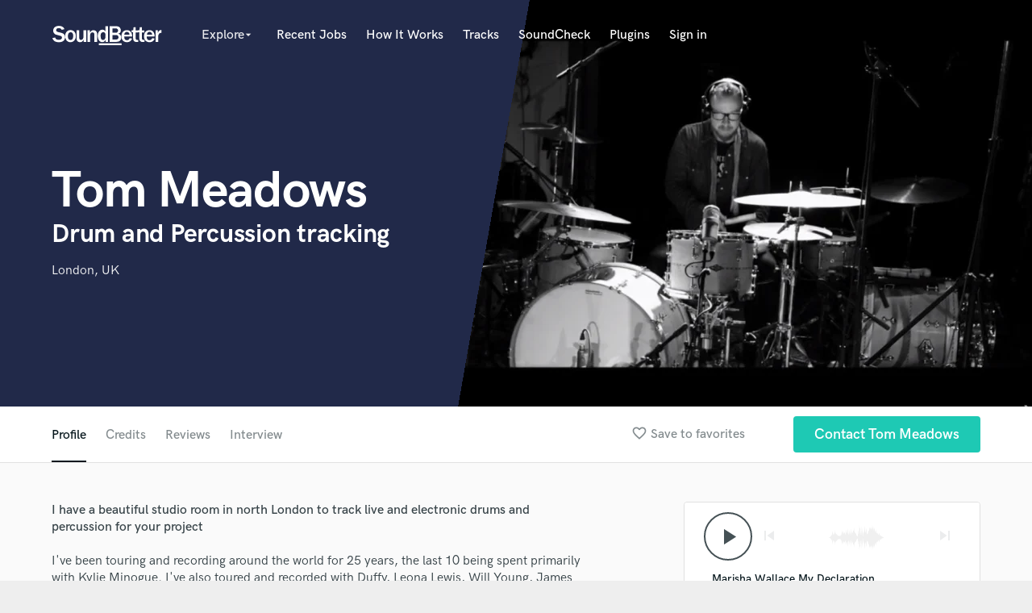

--- FILE ---
content_type: text/html; charset=utf-8
request_url: https://soundbetter.com/profiles/320143-tom-meadows
body_size: 32852
content:
<!DOCTYPE html><html><head prefix="og: http://ogp.me/ns#"><meta content="text/html; charset=UTF-8" http-equiv="Content-Type" />
<script type="text/javascript">window.NREUM||(NREUM={});NREUM.info={"beacon":"bam.nr-data.net","errorBeacon":"bam.nr-data.net","licenseKey":"e9dd584ab1","applicationID":"3134598","transactionName":"ellbRksJW1RWFkwTE1ZQXF5cFRhLWwsU","queueTime":0,"applicationTime":218,"agent":""}</script>
<script type="text/javascript">(window.NREUM||(NREUM={})).init={privacy:{cookies_enabled:false},ajax:{deny_list:["bam.nr-data.net"]},feature_flags:["soft_nav"]};(window.NREUM||(NREUM={})).loader_config={xpid:"VgcEVFVaGwABV1VXDgk=",licenseKey:"e9dd584ab1",applicationID:"3134598",browserID:"3134609"};;/*! For license information please see nr-loader-full-1.308.0.min.js.LICENSE.txt */
(()=>{var e,t,r={384:(e,t,r)=>{"use strict";r.d(t,{NT:()=>a,US:()=>u,Zm:()=>o,bQ:()=>d,dV:()=>c,pV:()=>l});var n=r(6154),i=r(1863),s=r(1910);const a={beacon:"bam.nr-data.net",errorBeacon:"bam.nr-data.net"};function o(){return n.gm.NREUM||(n.gm.NREUM={}),void 0===n.gm.newrelic&&(n.gm.newrelic=n.gm.NREUM),n.gm.NREUM}function c(){let e=o();return e.o||(e.o={ST:n.gm.setTimeout,SI:n.gm.setImmediate||n.gm.setInterval,CT:n.gm.clearTimeout,XHR:n.gm.XMLHttpRequest,REQ:n.gm.Request,EV:n.gm.Event,PR:n.gm.Promise,MO:n.gm.MutationObserver,FETCH:n.gm.fetch,WS:n.gm.WebSocket},(0,s.i)(...Object.values(e.o))),e}function d(e,t){let r=o();r.initializedAgents??={},t.initializedAt={ms:(0,i.t)(),date:new Date},r.initializedAgents[e]=t}function u(e,t){o()[e]=t}function l(){return function(){let e=o();const t=e.info||{};e.info={beacon:a.beacon,errorBeacon:a.errorBeacon,...t}}(),function(){let e=o();const t=e.init||{};e.init={...t}}(),c(),function(){let e=o();const t=e.loader_config||{};e.loader_config={...t}}(),o()}},782:(e,t,r)=>{"use strict";r.d(t,{T:()=>n});const n=r(860).K7.pageViewTiming},860:(e,t,r)=>{"use strict";r.d(t,{$J:()=>u,K7:()=>c,P3:()=>d,XX:()=>i,Yy:()=>o,df:()=>s,qY:()=>n,v4:()=>a});const n="events",i="jserrors",s="browser/blobs",a="rum",o="browser/logs",c={ajax:"ajax",genericEvents:"generic_events",jserrors:i,logging:"logging",metrics:"metrics",pageAction:"page_action",pageViewEvent:"page_view_event",pageViewTiming:"page_view_timing",sessionReplay:"session_replay",sessionTrace:"session_trace",softNav:"soft_navigations",spa:"spa"},d={[c.pageViewEvent]:1,[c.pageViewTiming]:2,[c.metrics]:3,[c.jserrors]:4,[c.spa]:5,[c.ajax]:6,[c.sessionTrace]:7,[c.softNav]:8,[c.sessionReplay]:9,[c.logging]:10,[c.genericEvents]:11},u={[c.pageViewEvent]:a,[c.pageViewTiming]:n,[c.ajax]:n,[c.spa]:n,[c.softNav]:n,[c.metrics]:i,[c.jserrors]:i,[c.sessionTrace]:s,[c.sessionReplay]:s,[c.logging]:o,[c.genericEvents]:"ins"}},944:(e,t,r)=>{"use strict";r.d(t,{R:()=>i});var n=r(3241);function i(e,t){"function"==typeof console.debug&&(console.debug("New Relic Warning: https://github.com/newrelic/newrelic-browser-agent/blob/main/docs/warning-codes.md#".concat(e),t),(0,n.W)({agentIdentifier:null,drained:null,type:"data",name:"warn",feature:"warn",data:{code:e,secondary:t}}))}},993:(e,t,r)=>{"use strict";r.d(t,{A$:()=>s,ET:()=>a,TZ:()=>o,p_:()=>i});var n=r(860);const i={ERROR:"ERROR",WARN:"WARN",INFO:"INFO",DEBUG:"DEBUG",TRACE:"TRACE"},s={OFF:0,ERROR:1,WARN:2,INFO:3,DEBUG:4,TRACE:5},a="log",o=n.K7.logging},1541:(e,t,r)=>{"use strict";r.d(t,{U:()=>i,f:()=>n});const n={MFE:"MFE",BA:"BA"};function i(e,t){if(2!==t?.harvestEndpointVersion)return{};const r=t.agentRef.runtime.appMetadata.agents[0].entityGuid;return e?{"source.id":e.id,"source.name":e.name,"source.type":e.type,"parent.id":e.parent?.id||r,"parent.type":e.parent?.type||n.BA}:{"entity.guid":r,appId:t.agentRef.info.applicationID}}},1687:(e,t,r)=>{"use strict";r.d(t,{Ak:()=>d,Ze:()=>h,x3:()=>u});var n=r(3241),i=r(7836),s=r(3606),a=r(860),o=r(2646);const c={};function d(e,t){const r={staged:!1,priority:a.P3[t]||0};l(e),c[e].get(t)||c[e].set(t,r)}function u(e,t){e&&c[e]&&(c[e].get(t)&&c[e].delete(t),p(e,t,!1),c[e].size&&f(e))}function l(e){if(!e)throw new Error("agentIdentifier required");c[e]||(c[e]=new Map)}function h(e="",t="feature",r=!1){if(l(e),!e||!c[e].get(t)||r)return p(e,t);c[e].get(t).staged=!0,f(e)}function f(e){const t=Array.from(c[e]);t.every(([e,t])=>t.staged)&&(t.sort((e,t)=>e[1].priority-t[1].priority),t.forEach(([t])=>{c[e].delete(t),p(e,t)}))}function p(e,t,r=!0){const a=e?i.ee.get(e):i.ee,c=s.i.handlers;if(!a.aborted&&a.backlog&&c){if((0,n.W)({agentIdentifier:e,type:"lifecycle",name:"drain",feature:t}),r){const e=a.backlog[t],r=c[t];if(r){for(let t=0;e&&t<e.length;++t)g(e[t],r);Object.entries(r).forEach(([e,t])=>{Object.values(t||{}).forEach(t=>{t[0]?.on&&t[0]?.context()instanceof o.y&&t[0].on(e,t[1])})})}}a.isolatedBacklog||delete c[t],a.backlog[t]=null,a.emit("drain-"+t,[])}}function g(e,t){var r=e[1];Object.values(t[r]||{}).forEach(t=>{var r=e[0];if(t[0]===r){var n=t[1],i=e[3],s=e[2];n.apply(i,s)}})}},1738:(e,t,r)=>{"use strict";r.d(t,{U:()=>f,Y:()=>h});var n=r(3241),i=r(9908),s=r(1863),a=r(944),o=r(5701),c=r(3969),d=r(8362),u=r(860),l=r(4261);function h(e,t,r,s){const h=s||r;!h||h[e]&&h[e]!==d.d.prototype[e]||(h[e]=function(){(0,i.p)(c.xV,["API/"+e+"/called"],void 0,u.K7.metrics,r.ee),(0,n.W)({agentIdentifier:r.agentIdentifier,drained:!!o.B?.[r.agentIdentifier],type:"data",name:"api",feature:l.Pl+e,data:{}});try{return t.apply(this,arguments)}catch(e){(0,a.R)(23,e)}})}function f(e,t,r,n,a){const o=e.info;null===r?delete o.jsAttributes[t]:o.jsAttributes[t]=r,(a||null===r)&&(0,i.p)(l.Pl+n,[(0,s.t)(),t,r],void 0,"session",e.ee)}},1741:(e,t,r)=>{"use strict";r.d(t,{W:()=>s});var n=r(944),i=r(4261);class s{#e(e,...t){if(this[e]!==s.prototype[e])return this[e](...t);(0,n.R)(35,e)}addPageAction(e,t){return this.#e(i.hG,e,t)}register(e){return this.#e(i.eY,e)}recordCustomEvent(e,t){return this.#e(i.fF,e,t)}setPageViewName(e,t){return this.#e(i.Fw,e,t)}setCustomAttribute(e,t,r){return this.#e(i.cD,e,t,r)}noticeError(e,t){return this.#e(i.o5,e,t)}setUserId(e,t=!1){return this.#e(i.Dl,e,t)}setApplicationVersion(e){return this.#e(i.nb,e)}setErrorHandler(e){return this.#e(i.bt,e)}addRelease(e,t){return this.#e(i.k6,e,t)}log(e,t){return this.#e(i.$9,e,t)}start(){return this.#e(i.d3)}finished(e){return this.#e(i.BL,e)}recordReplay(){return this.#e(i.CH)}pauseReplay(){return this.#e(i.Tb)}addToTrace(e){return this.#e(i.U2,e)}setCurrentRouteName(e){return this.#e(i.PA,e)}interaction(e){return this.#e(i.dT,e)}wrapLogger(e,t,r){return this.#e(i.Wb,e,t,r)}measure(e,t){return this.#e(i.V1,e,t)}consent(e){return this.#e(i.Pv,e)}}},1863:(e,t,r)=>{"use strict";function n(){return Math.floor(performance.now())}r.d(t,{t:()=>n})},1910:(e,t,r)=>{"use strict";r.d(t,{i:()=>s});var n=r(944);const i=new Map;function s(...e){return e.every(e=>{if(i.has(e))return i.get(e);const t="function"==typeof e?e.toString():"",r=t.includes("[native code]"),s=t.includes("nrWrapper");return r||s||(0,n.R)(64,e?.name||t),i.set(e,r),r})}},2555:(e,t,r)=>{"use strict";r.d(t,{D:()=>o,f:()=>a});var n=r(384),i=r(8122);const s={beacon:n.NT.beacon,errorBeacon:n.NT.errorBeacon,licenseKey:void 0,applicationID:void 0,sa:void 0,queueTime:void 0,applicationTime:void 0,ttGuid:void 0,user:void 0,account:void 0,product:void 0,extra:void 0,jsAttributes:{},userAttributes:void 0,atts:void 0,transactionName:void 0,tNamePlain:void 0};function a(e){try{return!!e.licenseKey&&!!e.errorBeacon&&!!e.applicationID}catch(e){return!1}}const o=e=>(0,i.a)(e,s)},2614:(e,t,r)=>{"use strict";r.d(t,{BB:()=>a,H3:()=>n,g:()=>d,iL:()=>c,tS:()=>o,uh:()=>i,wk:()=>s});const n="NRBA",i="SESSION",s=144e5,a=18e5,o={STARTED:"session-started",PAUSE:"session-pause",RESET:"session-reset",RESUME:"session-resume",UPDATE:"session-update"},c={SAME_TAB:"same-tab",CROSS_TAB:"cross-tab"},d={OFF:0,FULL:1,ERROR:2}},2646:(e,t,r)=>{"use strict";r.d(t,{y:()=>n});class n{constructor(e){this.contextId=e}}},2843:(e,t,r)=>{"use strict";r.d(t,{G:()=>s,u:()=>i});var n=r(3878);function i(e,t=!1,r,i){(0,n.DD)("visibilitychange",function(){if(t)return void("hidden"===document.visibilityState&&e());e(document.visibilityState)},r,i)}function s(e,t,r){(0,n.sp)("pagehide",e,t,r)}},3241:(e,t,r)=>{"use strict";r.d(t,{W:()=>s});var n=r(6154);const i="newrelic";function s(e={}){try{n.gm.dispatchEvent(new CustomEvent(i,{detail:e}))}catch(e){}}},3304:(e,t,r)=>{"use strict";r.d(t,{A:()=>s});var n=r(7836);const i=()=>{const e=new WeakSet;return(t,r)=>{if("object"==typeof r&&null!==r){if(e.has(r))return;e.add(r)}return r}};function s(e){try{return JSON.stringify(e,i())??""}catch(e){try{n.ee.emit("internal-error",[e])}catch(e){}return""}}},3333:(e,t,r)=>{"use strict";r.d(t,{$v:()=>u,TZ:()=>n,Xh:()=>c,Zp:()=>i,kd:()=>d,mq:()=>o,nf:()=>a,qN:()=>s});const n=r(860).K7.genericEvents,i=["auxclick","click","copy","keydown","paste","scrollend"],s=["focus","blur"],a=4,o=1e3,c=2e3,d=["PageAction","UserAction","BrowserPerformance"],u={RESOURCES:"experimental.resources",REGISTER:"register"}},3434:(e,t,r)=>{"use strict";r.d(t,{Jt:()=>s,YM:()=>d});var n=r(7836),i=r(5607);const s="nr@original:".concat(i.W),a=50;var o=Object.prototype.hasOwnProperty,c=!1;function d(e,t){return e||(e=n.ee),r.inPlace=function(e,t,n,i,s){n||(n="");const a="-"===n.charAt(0);for(let o=0;o<t.length;o++){const c=t[o],d=e[c];l(d)||(e[c]=r(d,a?c+n:n,i,c,s))}},r.flag=s,r;function r(t,r,n,c,d){return l(t)?t:(r||(r=""),nrWrapper[s]=t,function(e,t,r){if(Object.defineProperty&&Object.keys)try{return Object.keys(e).forEach(function(r){Object.defineProperty(t,r,{get:function(){return e[r]},set:function(t){return e[r]=t,t}})}),t}catch(e){u([e],r)}for(var n in e)o.call(e,n)&&(t[n]=e[n])}(t,nrWrapper,e),nrWrapper);function nrWrapper(){var s,o,l,h;let f;try{o=this,s=[...arguments],l="function"==typeof n?n(s,o):n||{}}catch(t){u([t,"",[s,o,c],l],e)}i(r+"start",[s,o,c],l,d);const p=performance.now();let g;try{return h=t.apply(o,s),g=performance.now(),h}catch(e){throw g=performance.now(),i(r+"err",[s,o,e],l,d),f=e,f}finally{const e=g-p,t={start:p,end:g,duration:e,isLongTask:e>=a,methodName:c,thrownError:f};t.isLongTask&&i("long-task",[t,o],l,d),i(r+"end",[s,o,h],l,d)}}}function i(r,n,i,s){if(!c||t){var a=c;c=!0;try{e.emit(r,n,i,t,s)}catch(t){u([t,r,n,i],e)}c=a}}}function u(e,t){t||(t=n.ee);try{t.emit("internal-error",e)}catch(e){}}function l(e){return!(e&&"function"==typeof e&&e.apply&&!e[s])}},3606:(e,t,r)=>{"use strict";r.d(t,{i:()=>s});var n=r(9908);s.on=a;var i=s.handlers={};function s(e,t,r,s){a(s||n.d,i,e,t,r)}function a(e,t,r,i,s){s||(s="feature"),e||(e=n.d);var a=t[s]=t[s]||{};(a[r]=a[r]||[]).push([e,i])}},3738:(e,t,r)=>{"use strict";r.d(t,{He:()=>i,Kp:()=>o,Lc:()=>d,Rz:()=>u,TZ:()=>n,bD:()=>s,d3:()=>a,jx:()=>l,sl:()=>h,uP:()=>c});const n=r(860).K7.sessionTrace,i="bstResource",s="resource",a="-start",o="-end",c="fn"+a,d="fn"+o,u="pushState",l=1e3,h=3e4},3785:(e,t,r)=>{"use strict";r.d(t,{R:()=>c,b:()=>d});var n=r(9908),i=r(1863),s=r(860),a=r(3969),o=r(993);function c(e,t,r={},c=o.p_.INFO,d=!0,u,l=(0,i.t)()){(0,n.p)(a.xV,["API/logging/".concat(c.toLowerCase(),"/called")],void 0,s.K7.metrics,e),(0,n.p)(o.ET,[l,t,r,c,d,u],void 0,s.K7.logging,e)}function d(e){return"string"==typeof e&&Object.values(o.p_).some(t=>t===e.toUpperCase().trim())}},3878:(e,t,r)=>{"use strict";function n(e,t){return{capture:e,passive:!1,signal:t}}function i(e,t,r=!1,i){window.addEventListener(e,t,n(r,i))}function s(e,t,r=!1,i){document.addEventListener(e,t,n(r,i))}r.d(t,{DD:()=>s,jT:()=>n,sp:()=>i})},3969:(e,t,r)=>{"use strict";r.d(t,{TZ:()=>n,XG:()=>o,rs:()=>i,xV:()=>a,z_:()=>s});const n=r(860).K7.metrics,i="sm",s="cm",a="storeSupportabilityMetrics",o="storeEventMetrics"},4234:(e,t,r)=>{"use strict";r.d(t,{W:()=>s});var n=r(7836),i=r(1687);class s{constructor(e,t){this.agentIdentifier=e,this.ee=n.ee.get(e),this.featureName=t,this.blocked=!1}deregisterDrain(){(0,i.x3)(this.agentIdentifier,this.featureName)}}},4261:(e,t,r)=>{"use strict";r.d(t,{$9:()=>d,BL:()=>o,CH:()=>f,Dl:()=>w,Fw:()=>y,PA:()=>m,Pl:()=>n,Pv:()=>T,Tb:()=>l,U2:()=>s,V1:()=>E,Wb:()=>x,bt:()=>b,cD:()=>v,d3:()=>R,dT:()=>c,eY:()=>p,fF:()=>h,hG:()=>i,k6:()=>a,nb:()=>g,o5:()=>u});const n="api-",i="addPageAction",s="addToTrace",a="addRelease",o="finished",c="interaction",d="log",u="noticeError",l="pauseReplay",h="recordCustomEvent",f="recordReplay",p="register",g="setApplicationVersion",m="setCurrentRouteName",v="setCustomAttribute",b="setErrorHandler",y="setPageViewName",w="setUserId",R="start",x="wrapLogger",E="measure",T="consent"},5205:(e,t,r)=>{"use strict";r.d(t,{j:()=>S});var n=r(384),i=r(1741);var s=r(2555),a=r(3333);const o=e=>{if(!e||"string"!=typeof e)return!1;try{document.createDocumentFragment().querySelector(e)}catch{return!1}return!0};var c=r(2614),d=r(944),u=r(8122);const l="[data-nr-mask]",h=e=>(0,u.a)(e,(()=>{const e={feature_flags:[],experimental:{allow_registered_children:!1,resources:!1},mask_selector:"*",block_selector:"[data-nr-block]",mask_input_options:{color:!1,date:!1,"datetime-local":!1,email:!1,month:!1,number:!1,range:!1,search:!1,tel:!1,text:!1,time:!1,url:!1,week:!1,textarea:!1,select:!1,password:!0}};return{ajax:{deny_list:void 0,block_internal:!0,enabled:!0,autoStart:!0},api:{get allow_registered_children(){return e.feature_flags.includes(a.$v.REGISTER)||e.experimental.allow_registered_children},set allow_registered_children(t){e.experimental.allow_registered_children=t},duplicate_registered_data:!1},browser_consent_mode:{enabled:!1},distributed_tracing:{enabled:void 0,exclude_newrelic_header:void 0,cors_use_newrelic_header:void 0,cors_use_tracecontext_headers:void 0,allowed_origins:void 0},get feature_flags(){return e.feature_flags},set feature_flags(t){e.feature_flags=t},generic_events:{enabled:!0,autoStart:!0},harvest:{interval:30},jserrors:{enabled:!0,autoStart:!0},logging:{enabled:!0,autoStart:!0},metrics:{enabled:!0,autoStart:!0},obfuscate:void 0,page_action:{enabled:!0},page_view_event:{enabled:!0,autoStart:!0},page_view_timing:{enabled:!0,autoStart:!0},performance:{capture_marks:!1,capture_measures:!1,capture_detail:!0,resources:{get enabled(){return e.feature_flags.includes(a.$v.RESOURCES)||e.experimental.resources},set enabled(t){e.experimental.resources=t},asset_types:[],first_party_domains:[],ignore_newrelic:!0}},privacy:{cookies_enabled:!0},proxy:{assets:void 0,beacon:void 0},session:{expiresMs:c.wk,inactiveMs:c.BB},session_replay:{autoStart:!0,enabled:!1,preload:!1,sampling_rate:10,error_sampling_rate:100,collect_fonts:!1,inline_images:!1,fix_stylesheets:!0,mask_all_inputs:!0,get mask_text_selector(){return e.mask_selector},set mask_text_selector(t){o(t)?e.mask_selector="".concat(t,",").concat(l):""===t||null===t?e.mask_selector=l:(0,d.R)(5,t)},get block_class(){return"nr-block"},get ignore_class(){return"nr-ignore"},get mask_text_class(){return"nr-mask"},get block_selector(){return e.block_selector},set block_selector(t){o(t)?e.block_selector+=",".concat(t):""!==t&&(0,d.R)(6,t)},get mask_input_options(){return e.mask_input_options},set mask_input_options(t){t&&"object"==typeof t?e.mask_input_options={...t,password:!0}:(0,d.R)(7,t)}},session_trace:{enabled:!0,autoStart:!0},soft_navigations:{enabled:!0,autoStart:!0},spa:{enabled:!0,autoStart:!0},ssl:void 0,user_actions:{enabled:!0,elementAttributes:["id","className","tagName","type"]}}})());var f=r(6154),p=r(9324);let g=0;const m={buildEnv:p.F3,distMethod:p.Xs,version:p.xv,originTime:f.WN},v={consented:!1},b={appMetadata:{},get consented(){return this.session?.state?.consent||v.consented},set consented(e){v.consented=e},customTransaction:void 0,denyList:void 0,disabled:!1,harvester:void 0,isolatedBacklog:!1,isRecording:!1,loaderType:void 0,maxBytes:3e4,obfuscator:void 0,onerror:void 0,ptid:void 0,releaseIds:{},session:void 0,timeKeeper:void 0,registeredEntities:[],jsAttributesMetadata:{bytes:0},get harvestCount(){return++g}},y=e=>{const t=(0,u.a)(e,b),r=Object.keys(m).reduce((e,t)=>(e[t]={value:m[t],writable:!1,configurable:!0,enumerable:!0},e),{});return Object.defineProperties(t,r)};var w=r(5701);const R=e=>{const t=e.startsWith("http");e+="/",r.p=t?e:"https://"+e};var x=r(7836),E=r(3241);const T={accountID:void 0,trustKey:void 0,agentID:void 0,licenseKey:void 0,applicationID:void 0,xpid:void 0},A=e=>(0,u.a)(e,T),_=new Set;function S(e,t={},r,a){let{init:o,info:c,loader_config:d,runtime:u={},exposed:l=!0}=t;if(!c){const e=(0,n.pV)();o=e.init,c=e.info,d=e.loader_config}e.init=h(o||{}),e.loader_config=A(d||{}),c.jsAttributes??={},f.bv&&(c.jsAttributes.isWorker=!0),e.info=(0,s.D)(c);const p=e.init,g=[c.beacon,c.errorBeacon];_.has(e.agentIdentifier)||(p.proxy.assets&&(R(p.proxy.assets),g.push(p.proxy.assets)),p.proxy.beacon&&g.push(p.proxy.beacon),e.beacons=[...g],function(e){const t=(0,n.pV)();Object.getOwnPropertyNames(i.W.prototype).forEach(r=>{const n=i.W.prototype[r];if("function"!=typeof n||"constructor"===n)return;let s=t[r];e[r]&&!1!==e.exposed&&"micro-agent"!==e.runtime?.loaderType&&(t[r]=(...t)=>{const n=e[r](...t);return s?s(...t):n})})}(e),(0,n.US)("activatedFeatures",w.B)),u.denyList=[...p.ajax.deny_list||[],...p.ajax.block_internal?g:[]],u.ptid=e.agentIdentifier,u.loaderType=r,e.runtime=y(u),_.has(e.agentIdentifier)||(e.ee=x.ee.get(e.agentIdentifier),e.exposed=l,(0,E.W)({agentIdentifier:e.agentIdentifier,drained:!!w.B?.[e.agentIdentifier],type:"lifecycle",name:"initialize",feature:void 0,data:e.config})),_.add(e.agentIdentifier)}},5270:(e,t,r)=>{"use strict";r.d(t,{Aw:()=>a,SR:()=>s,rF:()=>o});var n=r(384),i=r(7767);function s(e){return!!(0,n.dV)().o.MO&&(0,i.V)(e)&&!0===e?.session_trace.enabled}function a(e){return!0===e?.session_replay.preload&&s(e)}function o(e,t){try{if("string"==typeof t?.type){if("password"===t.type.toLowerCase())return"*".repeat(e?.length||0);if(void 0!==t?.dataset?.nrUnmask||t?.classList?.contains("nr-unmask"))return e}}catch(e){}return"string"==typeof e?e.replace(/[\S]/g,"*"):"*".repeat(e?.length||0)}},5289:(e,t,r)=>{"use strict";r.d(t,{GG:()=>a,Qr:()=>c,sB:()=>o});var n=r(3878),i=r(6389);function s(){return"undefined"==typeof document||"complete"===document.readyState}function a(e,t){if(s())return e();const r=(0,i.J)(e),a=setInterval(()=>{s()&&(clearInterval(a),r())},500);(0,n.sp)("load",r,t)}function o(e){if(s())return e();(0,n.DD)("DOMContentLoaded",e)}function c(e){if(s())return e();(0,n.sp)("popstate",e)}},5607:(e,t,r)=>{"use strict";r.d(t,{W:()=>n});const n=(0,r(9566).bz)()},5701:(e,t,r)=>{"use strict";r.d(t,{B:()=>s,t:()=>a});var n=r(3241);const i=new Set,s={};function a(e,t){const r=t.agentIdentifier;s[r]??={},e&&"object"==typeof e&&(i.has(r)||(t.ee.emit("rumresp",[e]),s[r]=e,i.add(r),(0,n.W)({agentIdentifier:r,loaded:!0,drained:!0,type:"lifecycle",name:"load",feature:void 0,data:e})))}},6154:(e,t,r)=>{"use strict";r.d(t,{OF:()=>d,RI:()=>i,WN:()=>h,bv:()=>s,eN:()=>f,gm:()=>a,lR:()=>l,m:()=>c,mw:()=>o,sb:()=>u});var n=r(1863);const i="undefined"!=typeof window&&!!window.document,s="undefined"!=typeof WorkerGlobalScope&&("undefined"!=typeof self&&self instanceof WorkerGlobalScope&&self.navigator instanceof WorkerNavigator||"undefined"!=typeof globalThis&&globalThis instanceof WorkerGlobalScope&&globalThis.navigator instanceof WorkerNavigator),a=i?window:"undefined"!=typeof WorkerGlobalScope&&("undefined"!=typeof self&&self instanceof WorkerGlobalScope&&self||"undefined"!=typeof globalThis&&globalThis instanceof WorkerGlobalScope&&globalThis),o=Boolean("hidden"===a?.document?.visibilityState),c=""+a?.location,d=/iPad|iPhone|iPod/.test(a.navigator?.userAgent),u=d&&"undefined"==typeof SharedWorker,l=(()=>{const e=a.navigator?.userAgent?.match(/Firefox[/\s](\d+\.\d+)/);return Array.isArray(e)&&e.length>=2?+e[1]:0})(),h=Date.now()-(0,n.t)(),f=()=>"undefined"!=typeof PerformanceNavigationTiming&&a?.performance?.getEntriesByType("navigation")?.[0]?.responseStart},6344:(e,t,r)=>{"use strict";r.d(t,{BB:()=>u,Qb:()=>l,TZ:()=>i,Ug:()=>a,Vh:()=>s,_s:()=>o,bc:()=>d,yP:()=>c});var n=r(2614);const i=r(860).K7.sessionReplay,s="errorDuringReplay",a=.12,o={DomContentLoaded:0,Load:1,FullSnapshot:2,IncrementalSnapshot:3,Meta:4,Custom:5},c={[n.g.ERROR]:15e3,[n.g.FULL]:3e5,[n.g.OFF]:0},d={RESET:{message:"Session was reset",sm:"Reset"},IMPORT:{message:"Recorder failed to import",sm:"Import"},TOO_MANY:{message:"429: Too Many Requests",sm:"Too-Many"},TOO_BIG:{message:"Payload was too large",sm:"Too-Big"},CROSS_TAB:{message:"Session Entity was set to OFF on another tab",sm:"Cross-Tab"},ENTITLEMENTS:{message:"Session Replay is not allowed and will not be started",sm:"Entitlement"}},u=5e3,l={API:"api",RESUME:"resume",SWITCH_TO_FULL:"switchToFull",INITIALIZE:"initialize",PRELOAD:"preload"}},6389:(e,t,r)=>{"use strict";function n(e,t=500,r={}){const n=r?.leading||!1;let i;return(...r)=>{n&&void 0===i&&(e.apply(this,r),i=setTimeout(()=>{i=clearTimeout(i)},t)),n||(clearTimeout(i),i=setTimeout(()=>{e.apply(this,r)},t))}}function i(e){let t=!1;return(...r)=>{t||(t=!0,e.apply(this,r))}}r.d(t,{J:()=>i,s:()=>n})},6630:(e,t,r)=>{"use strict";r.d(t,{T:()=>n});const n=r(860).K7.pageViewEvent},6774:(e,t,r)=>{"use strict";r.d(t,{T:()=>n});const n=r(860).K7.jserrors},7295:(e,t,r)=>{"use strict";r.d(t,{Xv:()=>a,gX:()=>i,iW:()=>s});var n=[];function i(e){if(!e||s(e))return!1;if(0===n.length)return!0;if("*"===n[0].hostname)return!1;for(var t=0;t<n.length;t++){var r=n[t];if(r.hostname.test(e.hostname)&&r.pathname.test(e.pathname))return!1}return!0}function s(e){return void 0===e.hostname}function a(e){if(n=[],e&&e.length)for(var t=0;t<e.length;t++){let r=e[t];if(!r)continue;if("*"===r)return void(n=[{hostname:"*"}]);0===r.indexOf("http://")?r=r.substring(7):0===r.indexOf("https://")&&(r=r.substring(8));const i=r.indexOf("/");let s,a;i>0?(s=r.substring(0,i),a=r.substring(i)):(s=r,a="*");let[c]=s.split(":");n.push({hostname:o(c),pathname:o(a,!0)})}}function o(e,t=!1){const r=e.replace(/[.+?^${}()|[\]\\]/g,e=>"\\"+e).replace(/\*/g,".*?");return new RegExp((t?"^":"")+r+"$")}},7485:(e,t,r)=>{"use strict";r.d(t,{D:()=>i});var n=r(6154);function i(e){if(0===(e||"").indexOf("data:"))return{protocol:"data"};try{const t=new URL(e,location.href),r={port:t.port,hostname:t.hostname,pathname:t.pathname,search:t.search,protocol:t.protocol.slice(0,t.protocol.indexOf(":")),sameOrigin:t.protocol===n.gm?.location?.protocol&&t.host===n.gm?.location?.host};return r.port&&""!==r.port||("http:"===t.protocol&&(r.port="80"),"https:"===t.protocol&&(r.port="443")),r.pathname&&""!==r.pathname?r.pathname.startsWith("/")||(r.pathname="/".concat(r.pathname)):r.pathname="/",r}catch(e){return{}}}},7699:(e,t,r)=>{"use strict";r.d(t,{It:()=>s,KC:()=>o,No:()=>i,qh:()=>a});var n=r(860);const i=16e3,s=1e6,a="SESSION_ERROR",o={[n.K7.logging]:!0,[n.K7.genericEvents]:!1,[n.K7.jserrors]:!1,[n.K7.ajax]:!1}},7767:(e,t,r)=>{"use strict";r.d(t,{V:()=>i});var n=r(6154);const i=e=>n.RI&&!0===e?.privacy.cookies_enabled},7836:(e,t,r)=>{"use strict";r.d(t,{P:()=>o,ee:()=>c});var n=r(384),i=r(8990),s=r(2646),a=r(5607);const o="nr@context:".concat(a.W),c=function e(t,r){var n={},a={},u={},l=!1;try{l=16===r.length&&d.initializedAgents?.[r]?.runtime.isolatedBacklog}catch(e){}var h={on:p,addEventListener:p,removeEventListener:function(e,t){var r=n[e];if(!r)return;for(var i=0;i<r.length;i++)r[i]===t&&r.splice(i,1)},emit:function(e,r,n,i,s){!1!==s&&(s=!0);if(c.aborted&&!i)return;t&&s&&t.emit(e,r,n);var o=f(n);g(e).forEach(e=>{e.apply(o,r)});var d=v()[a[e]];d&&d.push([h,e,r,o]);return o},get:m,listeners:g,context:f,buffer:function(e,t){const r=v();if(t=t||"feature",h.aborted)return;Object.entries(e||{}).forEach(([e,n])=>{a[n]=t,t in r||(r[t]=[])})},abort:function(){h._aborted=!0,Object.keys(h.backlog).forEach(e=>{delete h.backlog[e]})},isBuffering:function(e){return!!v()[a[e]]},debugId:r,backlog:l?{}:t&&"object"==typeof t.backlog?t.backlog:{},isolatedBacklog:l};return Object.defineProperty(h,"aborted",{get:()=>{let e=h._aborted||!1;return e||(t&&(e=t.aborted),e)}}),h;function f(e){return e&&e instanceof s.y?e:e?(0,i.I)(e,o,()=>new s.y(o)):new s.y(o)}function p(e,t){n[e]=g(e).concat(t)}function g(e){return n[e]||[]}function m(t){return u[t]=u[t]||e(h,t)}function v(){return h.backlog}}(void 0,"globalEE"),d=(0,n.Zm)();d.ee||(d.ee=c)},8122:(e,t,r)=>{"use strict";r.d(t,{a:()=>i});var n=r(944);function i(e,t){try{if(!e||"object"!=typeof e)return(0,n.R)(3);if(!t||"object"!=typeof t)return(0,n.R)(4);const r=Object.create(Object.getPrototypeOf(t),Object.getOwnPropertyDescriptors(t)),s=0===Object.keys(r).length?e:r;for(let a in s)if(void 0!==e[a])try{if(null===e[a]){r[a]=null;continue}Array.isArray(e[a])&&Array.isArray(t[a])?r[a]=Array.from(new Set([...e[a],...t[a]])):"object"==typeof e[a]&&"object"==typeof t[a]?r[a]=i(e[a],t[a]):r[a]=e[a]}catch(e){r[a]||(0,n.R)(1,e)}return r}catch(e){(0,n.R)(2,e)}}},8139:(e,t,r)=>{"use strict";r.d(t,{u:()=>h});var n=r(7836),i=r(3434),s=r(8990),a=r(6154);const o={},c=a.gm.XMLHttpRequest,d="addEventListener",u="removeEventListener",l="nr@wrapped:".concat(n.P);function h(e){var t=function(e){return(e||n.ee).get("events")}(e);if(o[t.debugId]++)return t;o[t.debugId]=1;var r=(0,i.YM)(t,!0);function h(e){r.inPlace(e,[d,u],"-",p)}function p(e,t){return e[1]}return"getPrototypeOf"in Object&&(a.RI&&f(document,h),c&&f(c.prototype,h),f(a.gm,h)),t.on(d+"-start",function(e,t){var n=e[1];if(null!==n&&("function"==typeof n||"object"==typeof n)&&"newrelic"!==e[0]){var i=(0,s.I)(n,l,function(){var e={object:function(){if("function"!=typeof n.handleEvent)return;return n.handleEvent.apply(n,arguments)},function:n}[typeof n];return e?r(e,"fn-",null,e.name||"anonymous"):n});this.wrapped=e[1]=i}}),t.on(u+"-start",function(e){e[1]=this.wrapped||e[1]}),t}function f(e,t,...r){let n=e;for(;"object"==typeof n&&!Object.prototype.hasOwnProperty.call(n,d);)n=Object.getPrototypeOf(n);n&&t(n,...r)}},8362:(e,t,r)=>{"use strict";r.d(t,{d:()=>s});var n=r(9566),i=r(1741);class s extends i.W{agentIdentifier=(0,n.LA)(16)}},8374:(e,t,r)=>{r.nc=(()=>{try{return document?.currentScript?.nonce}catch(e){}return""})()},8990:(e,t,r)=>{"use strict";r.d(t,{I:()=>i});var n=Object.prototype.hasOwnProperty;function i(e,t,r){if(n.call(e,t))return e[t];var i=r();if(Object.defineProperty&&Object.keys)try{return Object.defineProperty(e,t,{value:i,writable:!0,enumerable:!1}),i}catch(e){}return e[t]=i,i}},9119:(e,t,r)=>{"use strict";r.d(t,{L:()=>s});var n=/([^?#]*)[^#]*(#[^?]*|$).*/,i=/([^?#]*)().*/;function s(e,t){return e?e.replace(t?n:i,"$1$2"):e}},9300:(e,t,r)=>{"use strict";r.d(t,{T:()=>n});const n=r(860).K7.ajax},9324:(e,t,r)=>{"use strict";r.d(t,{AJ:()=>a,F3:()=>i,Xs:()=>s,Yq:()=>o,xv:()=>n});const n="1.308.0",i="PROD",s="CDN",a="@newrelic/rrweb",o="1.0.1"},9566:(e,t,r)=>{"use strict";r.d(t,{LA:()=>o,ZF:()=>c,bz:()=>a,el:()=>d});var n=r(6154);const i="xxxxxxxx-xxxx-4xxx-yxxx-xxxxxxxxxxxx";function s(e,t){return e?15&e[t]:16*Math.random()|0}function a(){const e=n.gm?.crypto||n.gm?.msCrypto;let t,r=0;return e&&e.getRandomValues&&(t=e.getRandomValues(new Uint8Array(30))),i.split("").map(e=>"x"===e?s(t,r++).toString(16):"y"===e?(3&s()|8).toString(16):e).join("")}function o(e){const t=n.gm?.crypto||n.gm?.msCrypto;let r,i=0;t&&t.getRandomValues&&(r=t.getRandomValues(new Uint8Array(e)));const a=[];for(var o=0;o<e;o++)a.push(s(r,i++).toString(16));return a.join("")}function c(){return o(16)}function d(){return o(32)}},9908:(e,t,r)=>{"use strict";r.d(t,{d:()=>n,p:()=>i});var n=r(7836).ee.get("handle");function i(e,t,r,i,s){s?(s.buffer([e],i),s.emit(e,t,r)):(n.buffer([e],i),n.emit(e,t,r))}}},n={};function i(e){var t=n[e];if(void 0!==t)return t.exports;var s=n[e]={exports:{}};return r[e](s,s.exports,i),s.exports}i.m=r,i.d=(e,t)=>{for(var r in t)i.o(t,r)&&!i.o(e,r)&&Object.defineProperty(e,r,{enumerable:!0,get:t[r]})},i.f={},i.e=e=>Promise.all(Object.keys(i.f).reduce((t,r)=>(i.f[r](e,t),t),[])),i.u=e=>({95:"nr-full-compressor",222:"nr-full-recorder",891:"nr-full"}[e]+"-1.308.0.min.js"),i.o=(e,t)=>Object.prototype.hasOwnProperty.call(e,t),e={},t="NRBA-1.308.0.PROD:",i.l=(r,n,s,a)=>{if(e[r])e[r].push(n);else{var o,c;if(void 0!==s)for(var d=document.getElementsByTagName("script"),u=0;u<d.length;u++){var l=d[u];if(l.getAttribute("src")==r||l.getAttribute("data-webpack")==t+s){o=l;break}}if(!o){c=!0;var h={891:"sha512-fcveNDcpRQS9OweGhN4uJe88Qmg+EVyH6j/wngwL2Le0m7LYyz7q+JDx7KBxsdDF4TaPVsSmHg12T3pHwdLa7w==",222:"sha512-O8ZzdvgB4fRyt7k2Qrr4STpR+tCA2mcQEig6/dP3rRy9uEx1CTKQ6cQ7Src0361y7xS434ua+zIPo265ZpjlEg==",95:"sha512-jDWejat/6/UDex/9XjYoPPmpMPuEvBCSuCg/0tnihjbn5bh9mP3An0NzFV9T5Tc+3kKhaXaZA8UIKPAanD2+Gw=="};(o=document.createElement("script")).charset="utf-8",i.nc&&o.setAttribute("nonce",i.nc),o.setAttribute("data-webpack",t+s),o.src=r,0!==o.src.indexOf(window.location.origin+"/")&&(o.crossOrigin="anonymous"),h[a]&&(o.integrity=h[a])}e[r]=[n];var f=(t,n)=>{o.onerror=o.onload=null,clearTimeout(p);var i=e[r];if(delete e[r],o.parentNode&&o.parentNode.removeChild(o),i&&i.forEach(e=>e(n)),t)return t(n)},p=setTimeout(f.bind(null,void 0,{type:"timeout",target:o}),12e4);o.onerror=f.bind(null,o.onerror),o.onload=f.bind(null,o.onload),c&&document.head.appendChild(o)}},i.r=e=>{"undefined"!=typeof Symbol&&Symbol.toStringTag&&Object.defineProperty(e,Symbol.toStringTag,{value:"Module"}),Object.defineProperty(e,"__esModule",{value:!0})},i.p="https://js-agent.newrelic.com/",(()=>{var e={85:0,959:0};i.f.j=(t,r)=>{var n=i.o(e,t)?e[t]:void 0;if(0!==n)if(n)r.push(n[2]);else{var s=new Promise((r,i)=>n=e[t]=[r,i]);r.push(n[2]=s);var a=i.p+i.u(t),o=new Error;i.l(a,r=>{if(i.o(e,t)&&(0!==(n=e[t])&&(e[t]=void 0),n)){var s=r&&("load"===r.type?"missing":r.type),a=r&&r.target&&r.target.src;o.message="Loading chunk "+t+" failed: ("+s+": "+a+")",o.name="ChunkLoadError",o.type=s,o.request=a,n[1](o)}},"chunk-"+t,t)}};var t=(t,r)=>{var n,s,[a,o,c]=r,d=0;if(a.some(t=>0!==e[t])){for(n in o)i.o(o,n)&&(i.m[n]=o[n]);if(c)c(i)}for(t&&t(r);d<a.length;d++)s=a[d],i.o(e,s)&&e[s]&&e[s][0](),e[s]=0},r=self["webpackChunk:NRBA-1.308.0.PROD"]=self["webpackChunk:NRBA-1.308.0.PROD"]||[];r.forEach(t.bind(null,0)),r.push=t.bind(null,r.push.bind(r))})(),(()=>{"use strict";i(8374);var e=i(8362),t=i(860);const r=Object.values(t.K7);var n=i(5205);var s=i(9908),a=i(1863),o=i(4261),c=i(1738);var d=i(1687),u=i(4234),l=i(5289),h=i(6154),f=i(944),p=i(5270),g=i(7767),m=i(6389),v=i(7699);class b extends u.W{constructor(e,t){super(e.agentIdentifier,t),this.agentRef=e,this.abortHandler=void 0,this.featAggregate=void 0,this.loadedSuccessfully=void 0,this.onAggregateImported=new Promise(e=>{this.loadedSuccessfully=e}),this.deferred=Promise.resolve(),!1===e.init[this.featureName].autoStart?this.deferred=new Promise((t,r)=>{this.ee.on("manual-start-all",(0,m.J)(()=>{(0,d.Ak)(e.agentIdentifier,this.featureName),t()}))}):(0,d.Ak)(e.agentIdentifier,t)}importAggregator(e,t,r={}){if(this.featAggregate)return;const n=async()=>{let n;await this.deferred;try{if((0,g.V)(e.init)){const{setupAgentSession:t}=await i.e(891).then(i.bind(i,8766));n=t(e)}}catch(e){(0,f.R)(20,e),this.ee.emit("internal-error",[e]),(0,s.p)(v.qh,[e],void 0,this.featureName,this.ee)}try{if(!this.#t(this.featureName,n,e.init))return(0,d.Ze)(this.agentIdentifier,this.featureName),void this.loadedSuccessfully(!1);const{Aggregate:i}=await t();this.featAggregate=new i(e,r),e.runtime.harvester.initializedAggregates.push(this.featAggregate),this.loadedSuccessfully(!0)}catch(e){(0,f.R)(34,e),this.abortHandler?.(),(0,d.Ze)(this.agentIdentifier,this.featureName,!0),this.loadedSuccessfully(!1),this.ee&&this.ee.abort()}};h.RI?(0,l.GG)(()=>n(),!0):n()}#t(e,r,n){if(this.blocked)return!1;switch(e){case t.K7.sessionReplay:return(0,p.SR)(n)&&!!r;case t.K7.sessionTrace:return!!r;default:return!0}}}var y=i(6630),w=i(2614),R=i(3241);class x extends b{static featureName=y.T;constructor(e){var t;super(e,y.T),this.setupInspectionEvents(e.agentIdentifier),t=e,(0,c.Y)(o.Fw,function(e,r){"string"==typeof e&&("/"!==e.charAt(0)&&(e="/"+e),t.runtime.customTransaction=(r||"http://custom.transaction")+e,(0,s.p)(o.Pl+o.Fw,[(0,a.t)()],void 0,void 0,t.ee))},t),this.importAggregator(e,()=>i.e(891).then(i.bind(i,3718)))}setupInspectionEvents(e){const t=(t,r)=>{t&&(0,R.W)({agentIdentifier:e,timeStamp:t.timeStamp,loaded:"complete"===t.target.readyState,type:"window",name:r,data:t.target.location+""})};(0,l.sB)(e=>{t(e,"DOMContentLoaded")}),(0,l.GG)(e=>{t(e,"load")}),(0,l.Qr)(e=>{t(e,"navigate")}),this.ee.on(w.tS.UPDATE,(t,r)=>{(0,R.W)({agentIdentifier:e,type:"lifecycle",name:"session",data:r})})}}var E=i(384);class T extends e.d{constructor(e){var t;(super(),h.gm)?(this.features={},(0,E.bQ)(this.agentIdentifier,this),this.desiredFeatures=new Set(e.features||[]),this.desiredFeatures.add(x),(0,n.j)(this,e,e.loaderType||"agent"),t=this,(0,c.Y)(o.cD,function(e,r,n=!1){if("string"==typeof e){if(["string","number","boolean"].includes(typeof r)||null===r)return(0,c.U)(t,e,r,o.cD,n);(0,f.R)(40,typeof r)}else(0,f.R)(39,typeof e)},t),function(e){(0,c.Y)(o.Dl,function(t,r=!1){if("string"!=typeof t&&null!==t)return void(0,f.R)(41,typeof t);const n=e.info.jsAttributes["enduser.id"];r&&null!=n&&n!==t?(0,s.p)(o.Pl+"setUserIdAndResetSession",[t],void 0,"session",e.ee):(0,c.U)(e,"enduser.id",t,o.Dl,!0)},e)}(this),function(e){(0,c.Y)(o.nb,function(t){if("string"==typeof t||null===t)return(0,c.U)(e,"application.version",t,o.nb,!1);(0,f.R)(42,typeof t)},e)}(this),function(e){(0,c.Y)(o.d3,function(){e.ee.emit("manual-start-all")},e)}(this),function(e){(0,c.Y)(o.Pv,function(t=!0){if("boolean"==typeof t){if((0,s.p)(o.Pl+o.Pv,[t],void 0,"session",e.ee),e.runtime.consented=t,t){const t=e.features.page_view_event;t.onAggregateImported.then(e=>{const r=t.featAggregate;e&&!r.sentRum&&r.sendRum()})}}else(0,f.R)(65,typeof t)},e)}(this),this.run()):(0,f.R)(21)}get config(){return{info:this.info,init:this.init,loader_config:this.loader_config,runtime:this.runtime}}get api(){return this}run(){try{const e=function(e){const t={};return r.forEach(r=>{t[r]=!!e[r]?.enabled}),t}(this.init),n=[...this.desiredFeatures];n.sort((e,r)=>t.P3[e.featureName]-t.P3[r.featureName]),n.forEach(r=>{if(!e[r.featureName]&&r.featureName!==t.K7.pageViewEvent)return;if(r.featureName===t.K7.spa)return void(0,f.R)(67);const n=function(e){switch(e){case t.K7.ajax:return[t.K7.jserrors];case t.K7.sessionTrace:return[t.K7.ajax,t.K7.pageViewEvent];case t.K7.sessionReplay:return[t.K7.sessionTrace];case t.K7.pageViewTiming:return[t.K7.pageViewEvent];default:return[]}}(r.featureName).filter(e=>!(e in this.features));n.length>0&&(0,f.R)(36,{targetFeature:r.featureName,missingDependencies:n}),this.features[r.featureName]=new r(this)})}catch(e){(0,f.R)(22,e);for(const e in this.features)this.features[e].abortHandler?.();const t=(0,E.Zm)();delete t.initializedAgents[this.agentIdentifier]?.features,delete this.sharedAggregator;return t.ee.get(this.agentIdentifier).abort(),!1}}}var A=i(2843),_=i(782);class S extends b{static featureName=_.T;constructor(e){super(e,_.T),h.RI&&((0,A.u)(()=>(0,s.p)("docHidden",[(0,a.t)()],void 0,_.T,this.ee),!0),(0,A.G)(()=>(0,s.p)("winPagehide",[(0,a.t)()],void 0,_.T,this.ee)),this.importAggregator(e,()=>i.e(891).then(i.bind(i,9018))))}}var O=i(3969);class I extends b{static featureName=O.TZ;constructor(e){super(e,O.TZ),h.RI&&document.addEventListener("securitypolicyviolation",e=>{(0,s.p)(O.xV,["Generic/CSPViolation/Detected"],void 0,this.featureName,this.ee)}),this.importAggregator(e,()=>i.e(891).then(i.bind(i,6555)))}}var P=i(6774),k=i(3878),N=i(3304);class D{constructor(e,t,r,n,i){this.name="UncaughtError",this.message="string"==typeof e?e:(0,N.A)(e),this.sourceURL=t,this.line=r,this.column=n,this.__newrelic=i}}function j(e){return M(e)?e:new D(void 0!==e?.message?e.message:e,e?.filename||e?.sourceURL,e?.lineno||e?.line,e?.colno||e?.col,e?.__newrelic,e?.cause)}function C(e){const t="Unhandled Promise Rejection: ";if(!e?.reason)return;if(M(e.reason)){try{e.reason.message.startsWith(t)||(e.reason.message=t+e.reason.message)}catch(e){}return j(e.reason)}const r=j(e.reason);return(r.message||"").startsWith(t)||(r.message=t+r.message),r}function L(e){if(e.error instanceof SyntaxError&&!/:\d+$/.test(e.error.stack?.trim())){const t=new D(e.message,e.filename,e.lineno,e.colno,e.error.__newrelic,e.cause);return t.name=SyntaxError.name,t}return M(e.error)?e.error:j(e)}function M(e){return e instanceof Error&&!!e.stack}function B(e,r,n,i,o=(0,a.t)()){"string"==typeof e&&(e=new Error(e)),(0,s.p)("err",[e,o,!1,r,n.runtime.isRecording,void 0,i],void 0,t.K7.jserrors,n.ee),(0,s.p)("uaErr",[],void 0,t.K7.genericEvents,n.ee)}var H=i(1541),K=i(993),W=i(3785);function U(e,{customAttributes:t={},level:r=K.p_.INFO}={},n,i,s=(0,a.t)()){(0,W.R)(n.ee,e,t,r,!1,i,s)}function F(e,r,n,i,c=(0,a.t)()){(0,s.p)(o.Pl+o.hG,[c,e,r,i],void 0,t.K7.genericEvents,n.ee)}function V(e,r,n,i,c=(0,a.t)()){const{start:d,end:u,customAttributes:l}=r||{},h={customAttributes:l||{}};if("object"!=typeof h.customAttributes||"string"!=typeof e||0===e.length)return void(0,f.R)(57);const p=(e,t)=>null==e?t:"number"==typeof e?e:e instanceof PerformanceMark?e.startTime:Number.NaN;if(h.start=p(d,0),h.end=p(u,c),Number.isNaN(h.start)||Number.isNaN(h.end))(0,f.R)(57);else{if(h.duration=h.end-h.start,!(h.duration<0))return(0,s.p)(o.Pl+o.V1,[h,e,i],void 0,t.K7.genericEvents,n.ee),h;(0,f.R)(58)}}function z(e,r={},n,i,c=(0,a.t)()){(0,s.p)(o.Pl+o.fF,[c,e,r,i],void 0,t.K7.genericEvents,n.ee)}function G(e){(0,c.Y)(o.eY,function(t){return Y(e,t)},e)}function Y(e,r,n){(0,f.R)(54,"newrelic.register"),r||={},r.type=H.f.MFE,r.licenseKey||=e.info.licenseKey,r.blocked=!1,r.parent=n||{},Array.isArray(r.tags)||(r.tags=[]);const i={};r.tags.forEach(e=>{"name"!==e&&"id"!==e&&(i["source.".concat(e)]=!0)}),r.isolated??=!0;let o=()=>{};const c=e.runtime.registeredEntities;if(!r.isolated){const e=c.find(({metadata:{target:{id:e}}})=>e===r.id&&!r.isolated);if(e)return e}const d=e=>{r.blocked=!0,o=e};function u(e){return"string"==typeof e&&!!e.trim()&&e.trim().length<501||"number"==typeof e}e.init.api.allow_registered_children||d((0,m.J)(()=>(0,f.R)(55))),u(r.id)&&u(r.name)||d((0,m.J)(()=>(0,f.R)(48,r)));const l={addPageAction:(t,n={})=>g(F,[t,{...i,...n},e],r),deregister:()=>{d((0,m.J)(()=>(0,f.R)(68)))},log:(t,n={})=>g(U,[t,{...n,customAttributes:{...i,...n.customAttributes||{}}},e],r),measure:(t,n={})=>g(V,[t,{...n,customAttributes:{...i,...n.customAttributes||{}}},e],r),noticeError:(t,n={})=>g(B,[t,{...i,...n},e],r),register:(t={})=>g(Y,[e,t],l.metadata.target),recordCustomEvent:(t,n={})=>g(z,[t,{...i,...n},e],r),setApplicationVersion:e=>p("application.version",e),setCustomAttribute:(e,t)=>p(e,t),setUserId:e=>p("enduser.id",e),metadata:{customAttributes:i,target:r}},h=()=>(r.blocked&&o(),r.blocked);h()||c.push(l);const p=(e,t)=>{h()||(i[e]=t)},g=(r,n,i)=>{if(h())return;const o=(0,a.t)();(0,s.p)(O.xV,["API/register/".concat(r.name,"/called")],void 0,t.K7.metrics,e.ee);try{if(e.init.api.duplicate_registered_data&&"register"!==r.name){let e=n;if(n[1]instanceof Object){const t={"child.id":i.id,"child.type":i.type};e="customAttributes"in n[1]?[n[0],{...n[1],customAttributes:{...n[1].customAttributes,...t}},...n.slice(2)]:[n[0],{...n[1],...t},...n.slice(2)]}r(...e,void 0,o)}return r(...n,i,o)}catch(e){(0,f.R)(50,e)}};return l}class q extends b{static featureName=P.T;constructor(e){var t;super(e,P.T),t=e,(0,c.Y)(o.o5,(e,r)=>B(e,r,t),t),function(e){(0,c.Y)(o.bt,function(t){e.runtime.onerror=t},e)}(e),function(e){let t=0;(0,c.Y)(o.k6,function(e,r){++t>10||(this.runtime.releaseIds[e.slice(-200)]=(""+r).slice(-200))},e)}(e),G(e);try{this.removeOnAbort=new AbortController}catch(e){}this.ee.on("internal-error",(t,r)=>{this.abortHandler&&(0,s.p)("ierr",[j(t),(0,a.t)(),!0,{},e.runtime.isRecording,r],void 0,this.featureName,this.ee)}),h.gm.addEventListener("unhandledrejection",t=>{this.abortHandler&&(0,s.p)("err",[C(t),(0,a.t)(),!1,{unhandledPromiseRejection:1},e.runtime.isRecording],void 0,this.featureName,this.ee)},(0,k.jT)(!1,this.removeOnAbort?.signal)),h.gm.addEventListener("error",t=>{this.abortHandler&&(0,s.p)("err",[L(t),(0,a.t)(),!1,{},e.runtime.isRecording],void 0,this.featureName,this.ee)},(0,k.jT)(!1,this.removeOnAbort?.signal)),this.abortHandler=this.#r,this.importAggregator(e,()=>i.e(891).then(i.bind(i,2176)))}#r(){this.removeOnAbort?.abort(),this.abortHandler=void 0}}var Z=i(8990);let X=1;function J(e){const t=typeof e;return!e||"object"!==t&&"function"!==t?-1:e===h.gm?0:(0,Z.I)(e,"nr@id",function(){return X++})}function Q(e){if("string"==typeof e&&e.length)return e.length;if("object"==typeof e){if("undefined"!=typeof ArrayBuffer&&e instanceof ArrayBuffer&&e.byteLength)return e.byteLength;if("undefined"!=typeof Blob&&e instanceof Blob&&e.size)return e.size;if(!("undefined"!=typeof FormData&&e instanceof FormData))try{return(0,N.A)(e).length}catch(e){return}}}var ee=i(8139),te=i(7836),re=i(3434);const ne={},ie=["open","send"];function se(e){var t=e||te.ee;const r=function(e){return(e||te.ee).get("xhr")}(t);if(void 0===h.gm.XMLHttpRequest)return r;if(ne[r.debugId]++)return r;ne[r.debugId]=1,(0,ee.u)(t);var n=(0,re.YM)(r),i=h.gm.XMLHttpRequest,s=h.gm.MutationObserver,a=h.gm.Promise,o=h.gm.setInterval,c="readystatechange",d=["onload","onerror","onabort","onloadstart","onloadend","onprogress","ontimeout"],u=[],l=h.gm.XMLHttpRequest=function(e){const t=new i(e),s=r.context(t);try{r.emit("new-xhr",[t],s),t.addEventListener(c,(a=s,function(){var e=this;e.readyState>3&&!a.resolved&&(a.resolved=!0,r.emit("xhr-resolved",[],e)),n.inPlace(e,d,"fn-",y)}),(0,k.jT)(!1))}catch(e){(0,f.R)(15,e);try{r.emit("internal-error",[e])}catch(e){}}var a;return t};function p(e,t){n.inPlace(t,["onreadystatechange"],"fn-",y)}if(function(e,t){for(var r in e)t[r]=e[r]}(i,l),l.prototype=i.prototype,n.inPlace(l.prototype,ie,"-xhr-",y),r.on("send-xhr-start",function(e,t){p(e,t),function(e){u.push(e),s&&(g?g.then(b):o?o(b):(m=-m,v.data=m))}(t)}),r.on("open-xhr-start",p),s){var g=a&&a.resolve();if(!o&&!a){var m=1,v=document.createTextNode(m);new s(b).observe(v,{characterData:!0})}}else t.on("fn-end",function(e){e[0]&&e[0].type===c||b()});function b(){for(var e=0;e<u.length;e++)p(0,u[e]);u.length&&(u=[])}function y(e,t){return t}return r}var ae="fetch-",oe=ae+"body-",ce=["arrayBuffer","blob","json","text","formData"],de=h.gm.Request,ue=h.gm.Response,le="prototype";const he={};function fe(e){const t=function(e){return(e||te.ee).get("fetch")}(e);if(!(de&&ue&&h.gm.fetch))return t;if(he[t.debugId]++)return t;function r(e,r,n){var i=e[r];"function"==typeof i&&(e[r]=function(){var e,r=[...arguments],s={};t.emit(n+"before-start",[r],s),s[te.P]&&s[te.P].dt&&(e=s[te.P].dt);var a=i.apply(this,r);return t.emit(n+"start",[r,e],a),a.then(function(e){return t.emit(n+"end",[null,e],a),e},function(e){throw t.emit(n+"end",[e],a),e})})}return he[t.debugId]=1,ce.forEach(e=>{r(de[le],e,oe),r(ue[le],e,oe)}),r(h.gm,"fetch",ae),t.on(ae+"end",function(e,r){var n=this;if(r){var i=r.headers.get("content-length");null!==i&&(n.rxSize=i),t.emit(ae+"done",[null,r],n)}else t.emit(ae+"done",[e],n)}),t}var pe=i(7485),ge=i(9566);class me{constructor(e){this.agentRef=e}generateTracePayload(e){const t=this.agentRef.loader_config;if(!this.shouldGenerateTrace(e)||!t)return null;var r=(t.accountID||"").toString()||null,n=(t.agentID||"").toString()||null,i=(t.trustKey||"").toString()||null;if(!r||!n)return null;var s=(0,ge.ZF)(),a=(0,ge.el)(),o=Date.now(),c={spanId:s,traceId:a,timestamp:o};return(e.sameOrigin||this.isAllowedOrigin(e)&&this.useTraceContextHeadersForCors())&&(c.traceContextParentHeader=this.generateTraceContextParentHeader(s,a),c.traceContextStateHeader=this.generateTraceContextStateHeader(s,o,r,n,i)),(e.sameOrigin&&!this.excludeNewrelicHeader()||!e.sameOrigin&&this.isAllowedOrigin(e)&&this.useNewrelicHeaderForCors())&&(c.newrelicHeader=this.generateTraceHeader(s,a,o,r,n,i)),c}generateTraceContextParentHeader(e,t){return"00-"+t+"-"+e+"-01"}generateTraceContextStateHeader(e,t,r,n,i){return i+"@nr=0-1-"+r+"-"+n+"-"+e+"----"+t}generateTraceHeader(e,t,r,n,i,s){if(!("function"==typeof h.gm?.btoa))return null;var a={v:[0,1],d:{ty:"Browser",ac:n,ap:i,id:e,tr:t,ti:r}};return s&&n!==s&&(a.d.tk=s),btoa((0,N.A)(a))}shouldGenerateTrace(e){return this.agentRef.init?.distributed_tracing?.enabled&&this.isAllowedOrigin(e)}isAllowedOrigin(e){var t=!1;const r=this.agentRef.init?.distributed_tracing;if(e.sameOrigin)t=!0;else if(r?.allowed_origins instanceof Array)for(var n=0;n<r.allowed_origins.length;n++){var i=(0,pe.D)(r.allowed_origins[n]);if(e.hostname===i.hostname&&e.protocol===i.protocol&&e.port===i.port){t=!0;break}}return t}excludeNewrelicHeader(){var e=this.agentRef.init?.distributed_tracing;return!!e&&!!e.exclude_newrelic_header}useNewrelicHeaderForCors(){var e=this.agentRef.init?.distributed_tracing;return!!e&&!1!==e.cors_use_newrelic_header}useTraceContextHeadersForCors(){var e=this.agentRef.init?.distributed_tracing;return!!e&&!!e.cors_use_tracecontext_headers}}var ve=i(9300),be=i(7295);function ye(e){return"string"==typeof e?e:e instanceof(0,E.dV)().o.REQ?e.url:h.gm?.URL&&e instanceof URL?e.href:void 0}var we=["load","error","abort","timeout"],Re=we.length,xe=(0,E.dV)().o.REQ,Ee=(0,E.dV)().o.XHR;const Te="X-NewRelic-App-Data";class Ae extends b{static featureName=ve.T;constructor(e){super(e,ve.T),this.dt=new me(e),this.handler=(e,t,r,n)=>(0,s.p)(e,t,r,n,this.ee);try{const e={xmlhttprequest:"xhr",fetch:"fetch",beacon:"beacon"};h.gm?.performance?.getEntriesByType("resource").forEach(r=>{if(r.initiatorType in e&&0!==r.responseStatus){const n={status:r.responseStatus},i={rxSize:r.transferSize,duration:Math.floor(r.duration),cbTime:0};_e(n,r.name),this.handler("xhr",[n,i,r.startTime,r.responseEnd,e[r.initiatorType]],void 0,t.K7.ajax)}})}catch(e){}fe(this.ee),se(this.ee),function(e,r,n,i){function o(e){var t=this;t.totalCbs=0,t.called=0,t.cbTime=0,t.end=E,t.ended=!1,t.xhrGuids={},t.lastSize=null,t.loadCaptureCalled=!1,t.params=this.params||{},t.metrics=this.metrics||{},t.latestLongtaskEnd=0,e.addEventListener("load",function(r){T(t,e)},(0,k.jT)(!1)),h.lR||e.addEventListener("progress",function(e){t.lastSize=e.loaded},(0,k.jT)(!1))}function c(e){this.params={method:e[0]},_e(this,e[1]),this.metrics={}}function d(t,r){e.loader_config.xpid&&this.sameOrigin&&r.setRequestHeader("X-NewRelic-ID",e.loader_config.xpid);var n=i.generateTracePayload(this.parsedOrigin);if(n){var s=!1;n.newrelicHeader&&(r.setRequestHeader("newrelic",n.newrelicHeader),s=!0),n.traceContextParentHeader&&(r.setRequestHeader("traceparent",n.traceContextParentHeader),n.traceContextStateHeader&&r.setRequestHeader("tracestate",n.traceContextStateHeader),s=!0),s&&(this.dt=n)}}function u(e,t){var n=this.metrics,i=e[0],s=this;if(n&&i){var o=Q(i);o&&(n.txSize=o)}this.startTime=(0,a.t)(),this.body=i,this.listener=function(e){try{"abort"!==e.type||s.loadCaptureCalled||(s.params.aborted=!0),("load"!==e.type||s.called===s.totalCbs&&(s.onloadCalled||"function"!=typeof t.onload)&&"function"==typeof s.end)&&s.end(t)}catch(e){try{r.emit("internal-error",[e])}catch(e){}}};for(var c=0;c<Re;c++)t.addEventListener(we[c],this.listener,(0,k.jT)(!1))}function l(e,t,r){this.cbTime+=e,t?this.onloadCalled=!0:this.called+=1,this.called!==this.totalCbs||!this.onloadCalled&&"function"==typeof r.onload||"function"!=typeof this.end||this.end(r)}function f(e,t){var r=""+J(e)+!!t;this.xhrGuids&&!this.xhrGuids[r]&&(this.xhrGuids[r]=!0,this.totalCbs+=1)}function p(e,t){var r=""+J(e)+!!t;this.xhrGuids&&this.xhrGuids[r]&&(delete this.xhrGuids[r],this.totalCbs-=1)}function g(){this.endTime=(0,a.t)()}function m(e,t){t instanceof Ee&&"load"===e[0]&&r.emit("xhr-load-added",[e[1],e[2]],t)}function v(e,t){t instanceof Ee&&"load"===e[0]&&r.emit("xhr-load-removed",[e[1],e[2]],t)}function b(e,t,r){t instanceof Ee&&("onload"===r&&(this.onload=!0),("load"===(e[0]&&e[0].type)||this.onload)&&(this.xhrCbStart=(0,a.t)()))}function y(e,t){this.xhrCbStart&&r.emit("xhr-cb-time",[(0,a.t)()-this.xhrCbStart,this.onload,t],t)}function w(e){var t,r=e[1]||{};if("string"==typeof e[0]?0===(t=e[0]).length&&h.RI&&(t=""+h.gm.location.href):e[0]&&e[0].url?t=e[0].url:h.gm?.URL&&e[0]&&e[0]instanceof URL?t=e[0].href:"function"==typeof e[0].toString&&(t=e[0].toString()),"string"==typeof t&&0!==t.length){t&&(this.parsedOrigin=(0,pe.D)(t),this.sameOrigin=this.parsedOrigin.sameOrigin);var n=i.generateTracePayload(this.parsedOrigin);if(n&&(n.newrelicHeader||n.traceContextParentHeader))if(e[0]&&e[0].headers)o(e[0].headers,n)&&(this.dt=n);else{var s={};for(var a in r)s[a]=r[a];s.headers=new Headers(r.headers||{}),o(s.headers,n)&&(this.dt=n),e.length>1?e[1]=s:e.push(s)}}function o(e,t){var r=!1;return t.newrelicHeader&&(e.set("newrelic",t.newrelicHeader),r=!0),t.traceContextParentHeader&&(e.set("traceparent",t.traceContextParentHeader),t.traceContextStateHeader&&e.set("tracestate",t.traceContextStateHeader),r=!0),r}}function R(e,t){this.params={},this.metrics={},this.startTime=(0,a.t)(),this.dt=t,e.length>=1&&(this.target=e[0]),e.length>=2&&(this.opts=e[1]);var r=this.opts||{},n=this.target;_e(this,ye(n));var i=(""+(n&&n instanceof xe&&n.method||r.method||"GET")).toUpperCase();this.params.method=i,this.body=r.body,this.txSize=Q(r.body)||0}function x(e,r){if(this.endTime=(0,a.t)(),this.params||(this.params={}),(0,be.iW)(this.params))return;let i;this.params.status=r?r.status:0,"string"==typeof this.rxSize&&this.rxSize.length>0&&(i=+this.rxSize);const s={txSize:this.txSize,rxSize:i,duration:(0,a.t)()-this.startTime};n("xhr",[this.params,s,this.startTime,this.endTime,"fetch"],this,t.K7.ajax)}function E(e){const r=this.params,i=this.metrics;if(!this.ended){this.ended=!0;for(let t=0;t<Re;t++)e.removeEventListener(we[t],this.listener,!1);r.aborted||(0,be.iW)(r)||(i.duration=(0,a.t)()-this.startTime,this.loadCaptureCalled||4!==e.readyState?null==r.status&&(r.status=0):T(this,e),i.cbTime=this.cbTime,n("xhr",[r,i,this.startTime,this.endTime,"xhr"],this,t.K7.ajax))}}function T(e,n){e.params.status=n.status;var i=function(e,t){var r=e.responseType;return"json"===r&&null!==t?t:"arraybuffer"===r||"blob"===r||"json"===r?Q(e.response):"text"===r||""===r||void 0===r?Q(e.responseText):void 0}(n,e.lastSize);if(i&&(e.metrics.rxSize=i),e.sameOrigin&&n.getAllResponseHeaders().indexOf(Te)>=0){var a=n.getResponseHeader(Te);a&&((0,s.p)(O.rs,["Ajax/CrossApplicationTracing/Header/Seen"],void 0,t.K7.metrics,r),e.params.cat=a.split(", ").pop())}e.loadCaptureCalled=!0}r.on("new-xhr",o),r.on("open-xhr-start",c),r.on("open-xhr-end",d),r.on("send-xhr-start",u),r.on("xhr-cb-time",l),r.on("xhr-load-added",f),r.on("xhr-load-removed",p),r.on("xhr-resolved",g),r.on("addEventListener-end",m),r.on("removeEventListener-end",v),r.on("fn-end",y),r.on("fetch-before-start",w),r.on("fetch-start",R),r.on("fn-start",b),r.on("fetch-done",x)}(e,this.ee,this.handler,this.dt),this.importAggregator(e,()=>i.e(891).then(i.bind(i,3845)))}}function _e(e,t){var r=(0,pe.D)(t),n=e.params||e;n.hostname=r.hostname,n.port=r.port,n.protocol=r.protocol,n.host=r.hostname+":"+r.port,n.pathname=r.pathname,e.parsedOrigin=r,e.sameOrigin=r.sameOrigin}const Se={},Oe=["pushState","replaceState"];function Ie(e){const t=function(e){return(e||te.ee).get("history")}(e);return!h.RI||Se[t.debugId]++||(Se[t.debugId]=1,(0,re.YM)(t).inPlace(window.history,Oe,"-")),t}var Pe=i(3738);function ke(e){(0,c.Y)(o.BL,function(r=Date.now()){const n=r-h.WN;n<0&&(0,f.R)(62,r),(0,s.p)(O.XG,[o.BL,{time:n}],void 0,t.K7.metrics,e.ee),e.addToTrace({name:o.BL,start:r,origin:"nr"}),(0,s.p)(o.Pl+o.hG,[n,o.BL],void 0,t.K7.genericEvents,e.ee)},e)}const{He:Ne,bD:De,d3:je,Kp:Ce,TZ:Le,Lc:Me,uP:Be,Rz:He}=Pe;class Ke extends b{static featureName=Le;constructor(e){var r;super(e,Le),r=e,(0,c.Y)(o.U2,function(e){if(!(e&&"object"==typeof e&&e.name&&e.start))return;const n={n:e.name,s:e.start-h.WN,e:(e.end||e.start)-h.WN,o:e.origin||"",t:"api"};n.s<0||n.e<0||n.e<n.s?(0,f.R)(61,{start:n.s,end:n.e}):(0,s.p)("bstApi",[n],void 0,t.K7.sessionTrace,r.ee)},r),ke(e);if(!(0,g.V)(e.init))return void this.deregisterDrain();const n=this.ee;let d;Ie(n),this.eventsEE=(0,ee.u)(n),this.eventsEE.on(Be,function(e,t){this.bstStart=(0,a.t)()}),this.eventsEE.on(Me,function(e,r){(0,s.p)("bst",[e[0],r,this.bstStart,(0,a.t)()],void 0,t.K7.sessionTrace,n)}),n.on(He+je,function(e){this.time=(0,a.t)(),this.startPath=location.pathname+location.hash}),n.on(He+Ce,function(e){(0,s.p)("bstHist",[location.pathname+location.hash,this.startPath,this.time],void 0,t.K7.sessionTrace,n)});try{d=new PerformanceObserver(e=>{const r=e.getEntries();(0,s.p)(Ne,[r],void 0,t.K7.sessionTrace,n)}),d.observe({type:De,buffered:!0})}catch(e){}this.importAggregator(e,()=>i.e(891).then(i.bind(i,6974)),{resourceObserver:d})}}var We=i(6344);class Ue extends b{static featureName=We.TZ;#n;recorder;constructor(e){var r;let n;super(e,We.TZ),r=e,(0,c.Y)(o.CH,function(){(0,s.p)(o.CH,[],void 0,t.K7.sessionReplay,r.ee)},r),function(e){(0,c.Y)(o.Tb,function(){(0,s.p)(o.Tb,[],void 0,t.K7.sessionReplay,e.ee)},e)}(e);try{n=JSON.parse(localStorage.getItem("".concat(w.H3,"_").concat(w.uh)))}catch(e){}(0,p.SR)(e.init)&&this.ee.on(o.CH,()=>this.#i()),this.#s(n)&&this.importRecorder().then(e=>{e.startRecording(We.Qb.PRELOAD,n?.sessionReplayMode)}),this.importAggregator(this.agentRef,()=>i.e(891).then(i.bind(i,6167)),this),this.ee.on("err",e=>{this.blocked||this.agentRef.runtime.isRecording&&(this.errorNoticed=!0,(0,s.p)(We.Vh,[e],void 0,this.featureName,this.ee))})}#s(e){return e&&(e.sessionReplayMode===w.g.FULL||e.sessionReplayMode===w.g.ERROR)||(0,p.Aw)(this.agentRef.init)}importRecorder(){return this.recorder?Promise.resolve(this.recorder):(this.#n??=Promise.all([i.e(891),i.e(222)]).then(i.bind(i,4866)).then(({Recorder:e})=>(this.recorder=new e(this),this.recorder)).catch(e=>{throw this.ee.emit("internal-error",[e]),this.blocked=!0,e}),this.#n)}#i(){this.blocked||(this.featAggregate?this.featAggregate.mode!==w.g.FULL&&this.featAggregate.initializeRecording(w.g.FULL,!0,We.Qb.API):this.importRecorder().then(()=>{this.recorder.startRecording(We.Qb.API,w.g.FULL)}))}}var Fe=i(3333),Ve=i(9119);const ze={},Ge=new Set;function Ye(e){return"string"==typeof e?{type:"string",size:(new TextEncoder).encode(e).length}:e instanceof ArrayBuffer?{type:"ArrayBuffer",size:e.byteLength}:e instanceof Blob?{type:"Blob",size:e.size}:e instanceof DataView?{type:"DataView",size:e.byteLength}:ArrayBuffer.isView(e)?{type:"TypedArray",size:e.byteLength}:{type:"unknown",size:0}}class qe{constructor(e,t){this.timestamp=(0,a.t)(),this.currentUrl=(0,Ve.L)(window.location.href),this.socketId=(0,ge.LA)(8),this.requestedUrl=(0,Ve.L)(e),this.requestedProtocols=Array.isArray(t)?t.join(","):t||"",this.openedAt=void 0,this.protocol=void 0,this.extensions=void 0,this.binaryType=void 0,this.messageOrigin=void 0,this.messageCount=0,this.messageBytes=0,this.messageBytesMin=0,this.messageBytesMax=0,this.messageTypes=void 0,this.sendCount=0,this.sendBytes=0,this.sendBytesMin=0,this.sendBytesMax=0,this.sendTypes=void 0,this.closedAt=void 0,this.closeCode=void 0,this.closeReason="unknown",this.closeWasClean=void 0,this.connectedDuration=0,this.hasErrors=void 0}}class Ze extends b{static featureName=Fe.TZ;constructor(e){super(e,Fe.TZ);const r=e.init.feature_flags.includes("websockets"),n=[e.init.page_action.enabled,e.init.performance.capture_marks,e.init.performance.capture_measures,e.init.performance.resources.enabled,e.init.user_actions.enabled,r];var d;let u,l;if(d=e,(0,c.Y)(o.hG,(e,t)=>F(e,t,d),d),function(e){(0,c.Y)(o.fF,(t,r)=>z(t,r,e),e)}(e),ke(e),G(e),function(e){(0,c.Y)(o.V1,(t,r)=>V(t,r,e),e)}(e),r&&(l=function(e){if(!(0,E.dV)().o.WS)return e;const t=e.get("websockets");if(ze[t.debugId]++)return t;ze[t.debugId]=1,(0,A.G)(()=>{const e=(0,a.t)();Ge.forEach(r=>{r.nrData.closedAt=e,r.nrData.closeCode=1001,r.nrData.closeReason="Page navigating away",r.nrData.closeWasClean=!1,r.nrData.openedAt&&(r.nrData.connectedDuration=e-r.nrData.openedAt),t.emit("ws",[r.nrData],r)})});class r extends WebSocket{static name="WebSocket";static toString(){return"function WebSocket() { [native code] }"}toString(){return"[object WebSocket]"}get[Symbol.toStringTag](){return r.name}#a(e){(e.__newrelic??={}).socketId=this.nrData.socketId,this.nrData.hasErrors??=!0}constructor(...e){super(...e),this.nrData=new qe(e[0],e[1]),this.addEventListener("open",()=>{this.nrData.openedAt=(0,a.t)(),["protocol","extensions","binaryType"].forEach(e=>{this.nrData[e]=this[e]}),Ge.add(this)}),this.addEventListener("message",e=>{const{type:t,size:r}=Ye(e.data);this.nrData.messageOrigin??=(0,Ve.L)(e.origin),this.nrData.messageCount++,this.nrData.messageBytes+=r,this.nrData.messageBytesMin=Math.min(this.nrData.messageBytesMin||1/0,r),this.nrData.messageBytesMax=Math.max(this.nrData.messageBytesMax,r),(this.nrData.messageTypes??"").includes(t)||(this.nrData.messageTypes=this.nrData.messageTypes?"".concat(this.nrData.messageTypes,",").concat(t):t)}),this.addEventListener("close",e=>{this.nrData.closedAt=(0,a.t)(),this.nrData.closeCode=e.code,e.reason&&(this.nrData.closeReason=e.reason),this.nrData.closeWasClean=e.wasClean,this.nrData.connectedDuration=this.nrData.closedAt-this.nrData.openedAt,Ge.delete(this),t.emit("ws",[this.nrData],this)})}addEventListener(e,t,...r){const n=this,i="function"==typeof t?function(...e){try{return t.apply(this,e)}catch(e){throw n.#a(e),e}}:t?.handleEvent?{handleEvent:function(...e){try{return t.handleEvent.apply(t,e)}catch(e){throw n.#a(e),e}}}:t;return super.addEventListener(e,i,...r)}send(e){if(this.readyState===WebSocket.OPEN){const{type:t,size:r}=Ye(e);this.nrData.sendCount++,this.nrData.sendBytes+=r,this.nrData.sendBytesMin=Math.min(this.nrData.sendBytesMin||1/0,r),this.nrData.sendBytesMax=Math.max(this.nrData.sendBytesMax,r),(this.nrData.sendTypes??"").includes(t)||(this.nrData.sendTypes=this.nrData.sendTypes?"".concat(this.nrData.sendTypes,",").concat(t):t)}try{return super.send(e)}catch(e){throw this.#a(e),e}}close(...e){try{super.close(...e)}catch(e){throw this.#a(e),e}}}return h.gm.WebSocket=r,t}(this.ee)),h.RI){if(fe(this.ee),se(this.ee),u=Ie(this.ee),e.init.user_actions.enabled){function f(t){const r=(0,pe.D)(t);return e.beacons.includes(r.hostname+":"+r.port)}function p(){u.emit("navChange")}Fe.Zp.forEach(e=>(0,k.sp)(e,e=>(0,s.p)("ua",[e],void 0,this.featureName,this.ee),!0)),Fe.qN.forEach(e=>{const t=(0,m.s)(e=>{(0,s.p)("ua",[e],void 0,this.featureName,this.ee)},500,{leading:!0});(0,k.sp)(e,t)}),h.gm.addEventListener("error",()=>{(0,s.p)("uaErr",[],void 0,t.K7.genericEvents,this.ee)},(0,k.jT)(!1,this.removeOnAbort?.signal)),this.ee.on("open-xhr-start",(e,r)=>{f(e[1])||r.addEventListener("readystatechange",()=>{2===r.readyState&&(0,s.p)("uaXhr",[],void 0,t.K7.genericEvents,this.ee)})}),this.ee.on("fetch-start",e=>{e.length>=1&&!f(ye(e[0]))&&(0,s.p)("uaXhr",[],void 0,t.K7.genericEvents,this.ee)}),u.on("pushState-end",p),u.on("replaceState-end",p),window.addEventListener("hashchange",p,(0,k.jT)(!0,this.removeOnAbort?.signal)),window.addEventListener("popstate",p,(0,k.jT)(!0,this.removeOnAbort?.signal))}if(e.init.performance.resources.enabled&&h.gm.PerformanceObserver?.supportedEntryTypes.includes("resource")){new PerformanceObserver(e=>{e.getEntries().forEach(e=>{(0,s.p)("browserPerformance.resource",[e],void 0,this.featureName,this.ee)})}).observe({type:"resource",buffered:!0})}}r&&l.on("ws",e=>{(0,s.p)("ws-complete",[e],void 0,this.featureName,this.ee)});try{this.removeOnAbort=new AbortController}catch(g){}this.abortHandler=()=>{this.removeOnAbort?.abort(),this.abortHandler=void 0},n.some(e=>e)?this.importAggregator(e,()=>i.e(891).then(i.bind(i,8019))):this.deregisterDrain()}}var Xe=i(2646);const $e=new Map;function Je(e,t,r,n,i=!0){if("object"!=typeof t||!t||"string"!=typeof r||!r||"function"!=typeof t[r])return(0,f.R)(29);const s=function(e){return(e||te.ee).get("logger")}(e),a=(0,re.YM)(s),o=new Xe.y(te.P);o.level=n.level,o.customAttributes=n.customAttributes,o.autoCaptured=i;const c=t[r]?.[re.Jt]||t[r];return $e.set(c,o),a.inPlace(t,[r],"wrap-logger-",()=>$e.get(c)),s}var Qe=i(1910);class et extends b{static featureName=K.TZ;constructor(e){var t;super(e,K.TZ),t=e,(0,c.Y)(o.$9,(e,r)=>U(e,r,t),t),function(e){(0,c.Y)(o.Wb,(t,r,{customAttributes:n={},level:i=K.p_.INFO}={})=>{Je(e.ee,t,r,{customAttributes:n,level:i},!1)},e)}(e),G(e);const r=this.ee;["log","error","warn","info","debug","trace"].forEach(e=>{(0,Qe.i)(h.gm.console[e]),Je(r,h.gm.console,e,{level:"log"===e?"info":e})}),this.ee.on("wrap-logger-end",function([e]){const{level:t,customAttributes:n,autoCaptured:i}=this;(0,W.R)(r,e,n,t,i)}),this.importAggregator(e,()=>i.e(891).then(i.bind(i,5288)))}}new T({features:[x,S,Ke,Ue,Ae,I,q,Ze,et],loaderType:"pro"})})()})();</script><meta charset="UTF-8">
<title>Tom Meadows  - Drum and Percussion tracking - London | SoundBetter</title>
<meta name="description" content="Drum and Percussion tracking Tom Meadows - Listen to samples, read reviews, learn more, contact. Read interview with Tom Meadows, see credits and hire" />
<meta name="keywords"    content="Recording Studio, Mixing Engineer, Mastering Engineer, Music Producer, Mastering Studio" />
<meta name="apple-mobile-web-app-capable" content="yes" />
<meta name="viewport" content="width=device-width, initial-scale=1.0, maximum-scale=1.0, user-scalable=no" />


<link href="https://d2p6ecj15pyavq.cloudfront.net"     rel="preconnect">
<link href="https://res.cloudinary.com" rel="preconnect">

<meta content="website" property="og:type" /><meta content="SoundBetter" property="og:site_name" /><meta content="Tom Meadows on SoundBetter" property="og:title" /><meta content="I&#x27;ve been touring and recording around the world for 25 years, the last 10 being spent primarily with Kylie Minogue. I&#x27;ve also toured and recorded with Duffy, Leona Lewis, Will Young, James Morrison, Girls Aloud, Paloma Faith, Marisha Wallace, Aquillo, Englebert Humperdinck, Mark Feehily, Eliza Doolittle, Steps, Claire Richards and Lucie Silvas.
I&#x27;ve spent my career making the song the focus and creating the definitive groove for every tune." property="og:description" /><meta content="https://res.cloudinary.com/soundbetter/image/upload/c_fill,f_auto,g_face:auto,h_630,q_90,w_1200/v1604321112/assets/photos/320143/Tom-AR.png" property="og:image" /><meta content="https://soundbetter.com/profiles/320143-tom-meadows" property="og:url" /><meta content="summary_large_image" name="twitter:card" /><meta content="@SoundBetterNow" name="twitter:site" /><meta content="https://res.cloudinary.com/soundbetter/image/upload/c_fill,f_auto,g_face:auto,h_220,q_90,w_440/v1604321112/assets/photos/320143/Tom-AR.png" name="twitter:image" />

<style type="text/css">
  
  @font-face{
    font-family: 'HK Grotesk';
    src: url('/assets/HKGrotesk-Regular.woff2');
    font-weight: normal;
    font-style: normal;
    font-display: swap;
  }

  @font-face{
    font-family: 'HK Grotesk';
    src: url('/assets/HKGrotesk-Bold.woff2');
    font-weight: 700;
    font-style: normal;
    font-display: swap;
  }

  @font-face{
    font-family: 'HK Grotesk';
    src: url('/assets/HKGrotesk-SemiBold.woff2');
    font-weight: 600;
    font-style: normal;
    font-display: swap;
  }

  @font-face{
    font-family: 'HK Grotesk';
    src: url('/assets/HKGrotesk-Medium.woff2');
    font-weight: 500;
    font-style: normal;
    font-display: swap;
  }

</style>

<link href="https://d2p6ecj15pyavq.cloudfront.net/assets/new_application-e8dc53be951625a2dc83d6242aed4803.css" media="all" rel="stylesheet" type="text/css" />


<!-- Google Tag Manager -->
<script>(function(w,d,s,l,i){w[l]=w[l]||[];w[l].push({'gtm.start':
new Date().getTime(),event:'gtm.js'});var f=d.getElementsByTagName(s)[0],
j=d.createElement(s),dl=l!='dataLayer'?'&l='+l:'';j.async=true;j.src=
'https://www.googletagmanager.com/gtm.js?id='+i+dl;f.parentNode.insertBefore(j,f);
})(window,document,'script','dataLayer','GTM-MRXP797');</script>
<!-- End Google Tag Manager -->
<script async="async" src="https://d2p6ecj15pyavq.cloudfront.net/assets/new_application-c7c88eb8db5841e0d445aa8b0048d694.js" type="text/javascript"></script>

<link rel="preload" as="font" href="/assets/HKGrotesk-Bold.woff2" crossorigin>
<link rel="preload" as="font" href="/assets/HKGrotesk-Regular.woff2" crossorigin>
<link rel="preload" as="font" href="/assets/material-icons.woff2" crossorigin>

<script type="text/javascript">
  // Asynchronously load non-critical css
  function loadCSS(e, t, n) { "use strict"; var i = window.document.createElement("link"); var o = t || window.document.getElementsByTagName("script")[0]; i.rel = "stylesheet"; i.href = e; i.media = "only x"; o.parentNode.insertBefore(i, o); setTimeout(function () { i.media = n || "all" }) }

  // load css file async
  loadCSS("//maxcdn.bootstrapcdn.com/font-awesome/4.7.0/css/font-awesome.min.css");
</script>

<meta content="authenticity_token" name="csrf-param" />
<meta content="O+hqv0tLqEi80TFNiBBuWHZXH6fapHqgMXaWd8pl1eg=" name="csrf-token" />

<link rel='canonical' href='https://soundbetter.com/profiles/320143-tom-meadows' /><meta name='robots' content='max-image-preview:large' />
</head><body class="profiles show not-signed-in  " data-kind="" data-ns="profiles" data-plan="" data-scroll-offset="65" data-user-id=""><!-- Google Tag Manager (noscript) -->
<noscript><iframe src="https://www.googletagmanager.com/ns.html?id=GTM-MRXP797" height="0" width="0" style="display:none;visibility:hidden"></iframe></noscript>
<!-- End Google Tag Manager (noscript) --><div class="main-container" style=""><nav class="nav--absolute" id="navigation"><div class="container"><div class="col-group"><div class="col-9"><a href="/"><img alt="SoundBetter" class="logo" src="https://d2p6ecj15pyavq.cloudfront.net/assets/new_application/logo-d33dcbc8ad0a2cc93cb8b8512ad9a9aa.svg" title="SoundBetter" /></a><div class="visible-xs menu-toggle" data-trigger="#mobile-menu,#navigation"><i class="material-icons menu-toggle__open vmiddle">menu</i><i class="material-icons menu-toggle__close vmiddle">close</i></div><ul class="list-inline menu-horizontal hidden-xs"><li><div class="dropdown"><span class="dropdown__trigger stronger no-opacity" id="explore-menu"><span class="explore-entry-point" id="explore-new-navbar">Explore</span><i class="material-icons explore-experiment">arrow_drop_down</i></span><div class="dropdown__body"><div class="dropdown__column new-navbar-dropdown"><h6>Popular</h6><div class="category-dropdown-list-container"><ul class="category-dropdown-list"><li><a href="/s/producers"><span>Producers</span></a></li><li><a href="/s/singer-female"><span>Female Singers</span></a></li><li><a href="/s/singer-male"><span>Male Singers</span></a></li><li><a href="/s/mixing-engineers"><span>Mixing Engineers</span></a></li><li><a href="/s/songwriter-lyrics"><span>Songwriters</span></a></li><li><a href="/s/beat-makers"><span>Beat Makers</span></a></li><li><a href="/s/mastering-engineers"><span>Mastering Engineers</span></a></li><li><a href="/s/live-drum-tracks"><span>Session Musicians</span></a></li><li><a href="/s/songwriter-music"><span>Songwriter music</span></a></li><li><a href="/s/ghost-producers"><span>Ghost Producers</span></a></li><li><a href="/s/top-line-writer-vocal-melody"><span>Topliners</span></a></li><li><a href="/s/spotify-canvas-designers"><span>Spotify Canvas Designers</span></a></li></ul></div></div><div class="dropdown__column category-dropdown-column"><h6>Alphabetical</h6><div class="category-dropdown-list-container"><span class="category-dropdown-title">A</span><ul class="category-dropdown-list"><li><a href="/s/accordion">Accordion</a></li><li><a href="/s/acoustic-guitar">Acoustic Guitar</a></li></ul><span class="category-dropdown-title">B</span><ul class="category-dropdown-list"><li><a href="/s/bagpipe">Bagpipe</a></li><li><a href="/s/banjo">Banjo</a></li><li><a href="/s/bass-electric">Bass Electric</a></li><li><a href="/s/bass-fretless">Bass Fretless</a></li><li><a href="/s/bassoon">Bassoon</a></li><li><a href="/s/bass-upright">Bass Upright</a></li><li><a href="/s/beat-makers">Beat Makers</a></li><li><a href="/s/boom-operator">Boom Operator</a></li></ul><span class="category-dropdown-title">C</span><ul class="category-dropdown-list"><li><a href="/s/cello">Cello</a></li><li><a href="/s/clarinet">Clarinet</a></li><li><a href="/s/classical-guitar">Classical Guitar</a></li><li><a href="/s/composer-orchestral">Composer Orchestral</a></li></ul><span class="category-dropdown-title">D</span><ul class="category-dropdown-list"><li><a href="/s/dialogue-editing">Dialogue Editing</a></li><li><a href="/s/dobro">Dobro</a></li><li><a href="/s/dolby-atmos-immersive-audio">Dolby Atmos &amp; Immersive Audio</a></li></ul><span class="category-dropdown-title">E</span><ul class="category-dropdown-list"><li><a href="/s/editing">Editing</a></li><li><a href="/s/electric-guitar">Electric Guitar</a></li></ul><span class="category-dropdown-title">F</span><ul class="category-dropdown-list"><li><a href="/s/fiddle">Fiddle</a></li><li><a href="/s/film-composers">Film Composers</a></li><li><a href="/s/flutes">Flutes</a></li><li><a href="/s/french-horn">French Horn</a></li><li><a href="/s/full-instrumental-productions">Full Instrumental Productions</a></li></ul><span class="category-dropdown-title">G</span><ul class="category-dropdown-list"><li><a href="/s/game-audio">Game Audio</a></li><li><a href="/s/ghost-producers">Ghost Producers</a></li></ul><span class="category-dropdown-title">H</span><ul class="category-dropdown-list"><li><a href="/s/harmonica">Harmonica</a></li><li><a href="/s/harp">Harp</a></li><li><a href="/s/horns">Horns</a></li></ul><span class="category-dropdown-title">K</span><ul class="category-dropdown-list"><li><a href="/s/keyboards-synths">Keyboards   Synths</a></li></ul><span class="category-dropdown-title">L</span><ul class="category-dropdown-list"><li><a href="/s/live-drum-tracks">Live Drum Tracks</a></li><li><a href="/s/live-sound">Live Sound</a></li></ul><span class="category-dropdown-title">M</span><ul class="category-dropdown-list"><li><a href="/s/mandolin">Mandolin</a></li><li><a href="/s/mastering-engineers">Mastering Engineers</a></li><li><a href="/s/mixing-engineers">Mixing Engineers</a></li></ul><span class="category-dropdown-title">O</span><ul class="category-dropdown-list"><li><a href="/s/oboe">Oboe</a></li></ul><span class="category-dropdown-title">P</span><ul class="category-dropdown-list"><li><a href="/s/pedal-steel">Pedal Steel</a></li><li><a href="/s/percussion">Percussion</a></li><li><a href="/s/piano">Piano</a></li><li><a href="/s/podcast-editing-mastering">Podcast Editing &amp; Mastering</a></li><li><a href="/s/pop-rock-arranger">Pop Rock Arranger</a></li><li><a href="/s/post-editing">Post Editing</a></li><li><a href="/s/post-mixing">Post Mixing</a></li><li><a href="/s/producers">Producers</a></li><li><a href="/s/production-sound-mixer">Production Sound Mixer</a></li><li><a href="/s/programmed-drums">Programmed Drums</a></li></ul><span class="category-dropdown-title">R</span><ul class="category-dropdown-list"><li><a href="/s/rapper">Rapper</a></li><li><a href="/s/recording-studios">Recording Studios</a></li><li><a href="/s/rehearsal-rooms">Rehearsal Rooms</a></li><li><a href="/s/remixing">Remixing</a></li><li><a href="/s/restoration">Restoration</a></li></ul><span class="category-dropdown-title">S</span><ul class="category-dropdown-list"><li><a href="/s/saxophone">Saxophone</a></li><li><a href="/s/session-conversion">Session Conversion</a></li><li><a href="/s/session-dj">Session Dj</a></li><li><a href="/s/singer-female">Singer   Female</a></li><li><a href="/s/singer-male">Singer   Male</a></li><li><a href="/s/songwriter-lyrics">Songwriter   Lyrics</a></li><li><a href="/s/songwriter-music">Songwriter   Music</a></li><li><a href="/s/sound-design">Sound Design</a></li><li><a href="/s/string-arranger">String Arranger</a></li><li><a href="/s/string-section">String Section</a></li><li><a href="/s/surround-5-1-mixing">Surround 5.1 Mixing</a></li></ul><span class="category-dropdown-title">T</span><ul class="category-dropdown-list"><li><a href="/s/time-alignment-quantizing">Time Alignment   Quantizing</a></li><li><a href="/s/timpani">Timpani</a></li><li><a href="/s/top-line-writer-vocal-melody">Top Line Writer (Vocal Melody)</a></li><li><a href="/s/track-minus-top-line">Track Minus Top Line</a></li><li><a href="/s/trombone">Trombone</a></li><li><a href="/s/trumpet">Trumpet</a></li><li><a href="/s/tuba">Tuba</a></li></ul><span class="category-dropdown-title">U</span><ul class="category-dropdown-list"><li><a href="/s/ukelele">Ukulele</a></li></ul><span class="category-dropdown-title">V</span><ul class="category-dropdown-list"><li><a href="/s/viola">Viola</a></li><li><a href="/s/violin">Violin</a></li><li><a href="/s/vocal-comping">Vocal Comping</a></li><li><a href="/s/vocal-tuning">Vocal Tuning</a></li></ul><span class="category-dropdown-title">Y</span><ul class="category-dropdown-list"><li><a href="/s/youtube-cover-recording">You Tube Cover Recording</a></li></ul></div></div></div></div></li><li><a href="/jobs"> Recent Jobs</a></li><li><a data-modal-id="how-it-works" href="#how-it-works"> How It Works</a></li><li><a class="opacity-1 nav-item-tracks" data-arrow="true" data-delay="[0, 5000000]" data-hideonclick="persistent" data-interactive="true" data-position="right" data-theme="green" data-trigger="showNewBadge" data-zindex="3" href="/tracks?s=navbar"> Tracks</a></li><li><a class="nav-item-soundcheck" href="/products/soundcheck"> SoundCheck</a></li><li><a class="nav-item-plugins" href="https://shop.soundbetter.com/" target="_blank"> Plugins</a></li><li><a href="/users/sign_in">Sign in</a></li></ul></div><div class="user-nav text-right col-3"><ul class="list-inline menu-horizontal hidden-xs"></ul></div><div class="col-12" id="mobile-menu"><ul><li><a href="/s"> Explore</a></li><li><a href="/jobs"> Recent Jobs</a></li><li><a href="/tracks"> Tracks</a></li><li><a href="/products/soundcheck"> SoundCheck</a></li><li><a href="https://shop.soundbetter.com" target="_blank">Plugins</a></li><li><a href="/users/sign_in"> Sign In</a></li><li><a href="/users/sign_up/choose"> Sign Up</a></li></ul></div></div></div></nav><div class="wrap wrapper container" style="z-index: 22">
  <div class="flash_messages_container">
    <div id="notification-container"></div>
    <ul id="notifications" style="display: none;">
    </ul>
  </div>
</div>
<section class="bg--primary" id="profile-header"><div class="container"><div class="col-group"><div class="col-8"><div class="search__results__padding"></div><div class="profile__name"><h2 class="type-h1">Tom Meadows</h2></div><h1 class="type-h3">Drum and Percussion tracking</h1><div class="profile-location"><a href="/s/london-uk">London, UK</a></div></div></div></div><div class="profile-photo diagonal diagonal--right profile-photo--wide"><img alt="Tom Meadows on SoundBetter" fetchpriority="high" loading="eager" sizes="(min-width: 763px) 763px, 100vw" src="https://res.cloudinary.com/soundbetter/image/upload/c_fill,f_auto,g_face:auto,h_533,q_auto:eco,w_763/v1604321112/assets/photos/320143/Tom-AR.png" srcset="https://res.cloudinary.com/soundbetter/image/upload/c_fill,f_auto,g_face:auto,h_360,q_auto:good,w_360/v1604321112/assets/photos/320143/Tom-AR.png 360w,https://res.cloudinary.com/soundbetter/image/upload/c_fill,f_auto,g_face:auto,h_533,q_auto:good,w_763/v1604321112/assets/photos/320143/Tom-AR.png 763w,
       https://res.cloudinary.com/soundbetter/image/upload/c_fill,f_auto,g_face:auto,h_1066,q_auto:good,w_1526/v1604321112/assets/photos/320143/Tom-AR.png 1526w" /></div></section><section class="bg--white" data-scroll-class="#profile-header,leaveTop,add,active;#profile-header,enterTop,remove,active" id="profile-subnav"><div class="container"><div class="col-group"><div class="col-dt-6 col-dt-push-6"><div class="flex-row"><div class="subnav_favorite"><a href="#" class="js-toggle-active provider-profile__favorite" data-favoriteable-id="320143" data-favoriteable-name="Tom Meadows" data-favoriteable-type="Profile" data-selector="favorite"><i class="material-icons tippy" data-arrow="true" title="Save to favorites">favorite_border</i><i class="material-icons tippy" data-arrow="true" title="Remove from favorites">favorite</i><p>Save to favorites</p><p>Remove from favorites</p></a></div><a class="btn btn--primary btn--lowercase" data-modal-url="/jobs/invite_to_job?user_id=323865" href="#" rel="nofollow"><span class="btn__text" data-position="Profile page - Sidebar - Contact button" data-profile-name="Tom Meadows">Contact Tom Meadows</span></a></div></div><div class="col-dt-6 col-dt-pull-6"><ul class="list-inline"><li><a class="active inner-link" href="#profile-profile"> Profile</a></li><li><a class="inner-link" href="#profile-credits"> Credits</a></li><li><a class="inner-link" href="#profile-reviews"> Reviews </a></li><li><a class="inner-link" href="#profile-interview"> Interview</a></li></ul></div></div></div></section><section class="listing listing-320143" data-phone-number="" data-profile-id="320143" data-soundcloud-token="" id="profile-body"><div class="container"><div class="col-group"><div class="col-dt-7" id="profile-body-main"><div class="profile-body__section" id="profile-profile"><p class="strong">I have a beautiful studio room in north London to track live and electronic drums and percussion for your project</p><p><p>I've been touring and recording around the world for 25 years, the last 10 being spent primarily with Kylie Minogue. I've also toured and recorded with Duffy, Leona Lewis, Will Young, James Morrison, Girls Aloud, Paloma Faith, Marisha Wallace, Aquillo, Englebert Humperdinck, Mark Feehily, Eliza Doolittle, Steps, Claire Richards and Lucie Silvas.
<br />I've spent my career making the song the focus and creating the definitive groove for every tune.</p></p><p class="strong">Send me an email through 'Contact' button above and I'll get back to you asap.</p></div><div class="profile-body__section" id="profile-credits"><h4 class="profile-body__heading">Credits</h4><div class="collapsable-list" data-collapse-at="300"><div class="collapsable-list__container"><ul class="credits-pills"><li><a href="/s/kylie-minogue">Kylie Minogue</a></li><li><a href="/s/will-young">Will Young</a></li><li><a href="/s/duffy">Duffy</a></li><li><a href="/s/leona-lewis">Leona Lewis</a></li><li><a href="/s/marisha-wallace">Marisha Wallace</a></li><li><a href="/s/steps">Steps</a></li><li><a href="/s/paloma-faith">Paloma Faith</a></li><li><a href="/s/james-morrison">James Morrison</a></li><li><a href="/s/claire-richards">Claire Richards</a></li><li><a href="/s/aquillo">aquillo</a></li></ul></div><a class="collapsable-list__toggle"></a></div><span class="type-small">AllMusic verified credits for Tom Meadows</span><div class="collapsable-list collapsable-list--active" data-collapse-at="200"><div class="collapsable-list__container"><ul class="credits-pills"><li aria-describedby="tippy-tooltip-4" class="tooltip" data-arrow="true" data-position="top" data-size="big" data-tooltipped="" title="Wild Dreams / Drums"><span>Westlife</span></li><li aria-describedby="tippy-tooltip-4" class="tooltip" data-arrow="true" data-position="top" data-size="big" data-tooltipped="" title="Tomorrow / Drums"><span>Marisha Wallace</span></li><li aria-describedby="tippy-tooltip-4" class="tooltip" data-arrow="true" data-position="top" data-size="big" data-tooltipped="" title="Tomorrow / Engineer"><span>Marisha Wallace</span></li><li aria-describedby="tippy-tooltip-4" class="tooltip" data-arrow="true" data-position="top" data-size="big" data-tooltipped="" title="Tomorrow / Recording"><span>Marisha Wallace</span></li><li aria-describedby="tippy-tooltip-4" class="tooltip" data-arrow="true" data-position="top" data-size="big" data-tooltipped="" title="At Last / Drums"><span>Luke Evans</span></li><li aria-describedby="tippy-tooltip-4" class="tooltip" data-arrow="true" data-position="top" data-size="big" data-tooltipped="" title="Golden Live in Concert / Drums"><span>Kylie Minogue</span></li><li aria-describedby="tippy-tooltip-4" class="tooltip" data-arrow="true" data-position="top" data-size="big" data-tooltipped="" title="Ten / Drums"><span>Susan Boyle</span></li><li aria-describedby="tippy-tooltip-4" class="tooltip" data-arrow="true" data-position="top" data-size="big" data-tooltipped="" title="Ten / Percussion"><span>Susan Boyle</span></li><li aria-describedby="tippy-tooltip-4" class="tooltip" data-arrow="true" data-position="top" data-size="big" data-tooltipped="" title="Golden / Drums"><span>Kylie Minogue</span></li><li aria-describedby="tippy-tooltip-4" class="tooltip" data-arrow="true" data-position="top" data-size="big" data-tooltipped="" title="Golden / Percussion"><span>Kylie Minogue</span></li><li aria-describedby="tippy-tooltip-4" class="tooltip" data-arrow="true" data-position="top" data-size="big" data-tooltipped="" title="The  Man I Want to Be / Drums"><span>Engelbert Humperdinck</span></li><li aria-describedby="tippy-tooltip-4" class="tooltip" data-arrow="true" data-position="top" data-size="big" data-tooltipped="" title="The Architect / Drums"><span>Paloma Faith</span></li><li aria-describedby="tippy-tooltip-4" class="tooltip" data-arrow="true" data-position="top" data-size="big" data-tooltipped="" title="Higher Than Here / Drums"><span>James Morrison</span></li><li aria-describedby="tippy-tooltip-4" class="tooltip" data-arrow="true" data-position="top" data-size="big" data-tooltipped="" title="Higher Than Here / Percussion"><span>James Morrison</span></li><li aria-describedby="tippy-tooltip-4" class="tooltip" data-arrow="true" data-position="top" data-size="big" data-tooltipped="" title="Kiss Me Once: Live at the SSE Hydro / Drums"><span>Kylie Minogue</span></li><li aria-describedby="tippy-tooltip-4" class="tooltip" data-arrow="true" data-position="top" data-size="big" data-tooltipped="" title="Kylie Christmas / Drums"><span>Kylie Minogue</span></li><li aria-describedby="tippy-tooltip-4" class="tooltip" data-arrow="true" data-position="top" data-size="big" data-tooltipped="" title="Kylie Christmas / Percussion"><span>Kylie Minogue</span></li><li aria-describedby="tippy-tooltip-4" class="tooltip" data-arrow="true" data-position="top" data-size="big" data-tooltipped="" title="Kylie Christmas / Sleigh Bells"><span>Kylie Minogue</span></li><li aria-describedby="tippy-tooltip-4" class="tooltip" data-arrow="true" data-position="top" data-size="big" data-tooltipped="" title="The Abbey Road Sessions / Drums"><span>Kylie Minogue</span></li><li aria-describedby="tippy-tooltip-4" class="tooltip" data-arrow="true" data-position="top" data-size="big" data-tooltipped="" title="The Abbey Road Sessions / Percussion"><span>Kylie Minogue</span></li><li aria-describedby="tippy-tooltip-4" class="tooltip" data-arrow="true" data-position="top" data-size="big" data-tooltipped="" title="Aphrodite Les Folies: Live in London / Drums"><span>Kylie Minogue</span></li><li aria-describedby="tippy-tooltip-4" class="tooltip" data-arrow="true" data-position="top" data-size="big" data-tooltipped="" title="Drama y Luz / Main Personnel"><span>Maná</span></li><li aria-describedby="tippy-tooltip-4" class="tooltip" data-arrow="true" data-position="top" data-size="big" data-tooltipped="" title="Eliza Doolittle / Drums"><span>Eliza Doolittle</span></li><li aria-describedby="tippy-tooltip-4" class="tooltip" data-arrow="true" data-position="top" data-size="big" data-tooltipped="" title="100 Degrees (It&#39;s Still Disco to Me) / Drums"><span>Dannii Minogue</span></li><li aria-describedby="tippy-tooltip-4" class="tooltip" data-arrow="true" data-position="top" data-size="big" data-tooltipped="" title="100 Degrees (It&#39;s Still Disco to Me) / Drums"><span>Kylie Minogue</span></li><li aria-describedby="tippy-tooltip-4" class="tooltip" data-arrow="true" data-position="top" data-size="big" data-tooltipped="" title="Alive / Drums"><span>Marisha Wallace</span></li><li aria-describedby="tippy-tooltip-4" class="tooltip" data-arrow="true" data-position="top" data-size="big" data-tooltipped="" title="Alive / Recording"><span>Marisha Wallace</span></li><li aria-describedby="tippy-tooltip-4" class="tooltip" data-arrow="true" data-position="top" data-size="big" data-tooltipped="" title="Changing / Drums"><span>Luke Evans</span></li><li aria-describedby="tippy-tooltip-4" class="tooltip" data-arrow="true" data-position="top" data-size="big" data-tooltipped="" title="Faith / Drums"><span>Marisha Wallace</span></li><li aria-describedby="tippy-tooltip-4" class="tooltip" data-arrow="true" data-position="top" data-size="big" data-tooltipped="" title="Lost and Found / Drums"><span>Martine McCutcheon</span></li><li aria-describedby="tippy-tooltip-4" class="tooltip" data-arrow="true" data-position="top" data-size="big" data-tooltipped="" title="My Declaration / Drums"><span>Marisha Wallace</span></li><li aria-describedby="tippy-tooltip-4" class="tooltip" data-arrow="true" data-position="top" data-size="big" data-tooltipped="" title="My Declaration / Recording"><span>Marisha Wallace</span></li><li aria-describedby="tippy-tooltip-4" class="tooltip" data-arrow="true" data-position="top" data-size="big" data-tooltipped="" title="Only You / Drums"><span>Kylie Minogue</span></li><li aria-describedby="tippy-tooltip-4" class="tooltip" data-arrow="true" data-position="top" data-size="big" data-tooltipped="" title="Only You / Percussion"><span>Kylie Minogue</span></li><li aria-describedby="tippy-tooltip-4" class="tooltip" data-arrow="true" data-position="top" data-size="big" data-tooltipped="" title="Put Your Hands Up (If You Feel Love) / Drums"><span>Kylie Minogue</span></li></ul></div><a class="collapsable-list__toggle"></a></div></div><div class="profile-body__section" id="profile-reviews"><h4 class="profile-body__heading" id="reviews"><a class="profile-body__action text-link" data-modal-id="endorse-provider" href="#">Endorse Tom Meadows</a></h4></div><div class="profile-body__section" id="profile-interview"><div class="profile-body__section" id="profile-interview"><h4 class="profile-body__heading">Interview with Tom Meadows</h4><div class="collapsable-list collapsable-list--active" data-collapse-at="500"><div class="collapsable-list__container"><ol class="interview"><li><p><strong>Q: </strong>Tell us about a project you worked on you are especially proud of and why. What was your role?</p></li><li><p><strong>A: </strong>Playing drums and percussion on Kylie Minogue&#39;s &#39;Abbey Road Sessions&#39; album was a wonderful experience. To work in those great rooms and re-create her songbook was a once in a lifetime situation.</p></li><li><p><strong>Q: </strong>What do you like most about your job?</p></li><li><p><strong>A: </strong>Being in the studio is one of my favourite things to do. Witnessing and being a part of the initial creative process is hugely exciting. Walking in with nothing in the morning and leaving with something sensational in the evening is genuinely amazing.</p></li><li><p><strong>Q: </strong>What questions do you ask prospective clients?</p></li><li><p><strong>A: </strong>Are you looking for a total re-creation of the demo? Are you looking for creative input from me? Do you have any audio examples of what you&#39;re looking for?</p></li><li><p><strong>Q: </strong>What was your career path? How long have you been doing this?</p></li><li><p><strong>A: </strong>I&#39;ve been touring and recording for 25 years, starting in the jazz world, moving on to working with singer/songwriters and graduating to high profile major label recording artists.</p></li><li><p><strong>Q: </strong>How would you describe your style?</p></li><li><p><strong>A: </strong>First and foremost, it&#39;s musicality. The music tells us what to do as long as we&#39;re really listening.</p></li><li><p><strong>Q: </strong>What type of music do you usually work on?</p></li><li><p><strong>A: </strong>Pop, rock and classic singer/songwriter.</p></li><li><p><strong>Q: </strong>What&#39;s your typical work process?</p></li><li><p><strong>A: </strong>I like to have an in-depth conversation with the client upfront in order to understand exactly what their end goal is e.g. Am I copying the demo exactly or just using is as a reference, what is the sonic pallet they&#39;re looking for? In terms of the session, if they can be on FaceTime/Skype while I&#39;m tracking that is great, otherwise I&#39;ll send an mp3 for reference and then send two full takes of stems for them to work with once they&#39;re happy with the direction of the track.</p></li><li><p><strong>Q: </strong>Tell us about your studio setup.</p></li><li><p><strong>A: </strong>I&#39;ve built up a beautiful collection of vintage drums and snares as well as a great selection of modern kit, with a huge range of Istanbul Agop cymbals. I use great high-end mics from Neumann, Sennheiser, Aston and Shure alongside Focusrite and API interfaces with Pro Tools as my main DAW.</p></li><li><p><strong>Q: </strong>What other musicians or music production professionals inspire you?</p></li><li><p><strong>A: </strong>I&#39;ve always been inspired by the great players of song - Russ Kunkel, Jim Keltner, Jeff Porcaro, Steve Gadd, Steve Jordan...the list is endless! In terms of production and composition there are many but Bon Ever, Peter Gabriel, Craig Armstrong, Brian Eno are constant inspirations.</p></li><li><p><strong>Q: </strong>Describe the most common type of work you do for your clients.</p></li><li><p><strong>A: </strong>The majority of my touring and recording work is within the pop, singer/songwriter and rock worlds but I have experience playing across a wide range of styles with diverse artists. </p></li><li><p><strong>Q: </strong>What advice do you have for a customer looking to hire a provider like you?</p></li><li><p><strong>A: </strong>Communicate, communicate, communicate! </p></li><li><p><strong>Q: </strong>What do you bring to a song?</p></li><li><p><strong>A: </strong>A definitive groove and a sense of musicality. My aim is to enhance everything that&#39;s already there and bring it all to life.</p></li></ol></div><a class="collapsable-list__toggle"></a></div></div></div></div><div class="col-dt-4 col-dt-push-1" id="profile-sidebar"><div class="boxed boxed-audio"><div class="boxed__inner"><div class="provider-audio"><img alt="loading" class="provider-audio__loading" src="https://d2p6ecj15pyavq.cloudfront.net/assets/loading-f32c2ca34b29e9f82469c07c2503782e.gif" /><div class="provider-audio__play provder-audio__play-btn"><i class="material-icons play">play_arrow</i><i class="material-icons pause">pause</i></div><div class="provider-audio__controls"><div class="provider-audio__prev deactivate"><i class="material-icons">skip_previous</i></div><div class="provider-audio__waveform" id="waveform"><audio preload="none"><source src="" type="audio/mpeg" /></audio><div class="provider-audio__progress"></div></div><div class="provider-audio__next"><i class="material-icons">skip_next</i></div></div><div class="provider-audio__track-info"><span class="provider-audio__track-title">Marisha Wallace My Declaration</span><p class="provider-audio__track-description">I was the Drummer in this production</p></div><span class="additional_section hidden"><hr /><ol class="provider-audio__playlist"><li data-audio-src="https://dkxd2qj9i8fak.cloudfront.net/uploads/track/file/244363/07-My_Declaration.mp3" data-track-description="I was the Drummer in this production" data-track-title="Marisha Wallace My Declaration" data-waveform-img="https://dkxd2qj9i8fak.cloudfront.net/wave-fallback@2x.png"><div class="material-icons playlist-play provder-audio__play-btn">play_arrow</div><div class="material-icons playlist-pause">pause</div><span class="track_title"> Marisha Wallace My Declaration</span></li></ol></span></div></div></div><div class="boxed collapsable-list" data-collapse-at="400"><div class="collapsable-list__container boxed__inner"><ul class="boxed-list"><li><a href="/s/live-drum-tracks" name="Live drum track">Live drum track</a><span class="subtitle">Contact for pricing</span></li><li><a href="/s/programmed-drums" name="Programmed drum">Programmed drum</a><span class="subtitle">Contact for pricing</span></li></ul></div><a class="collapsable-list__toggle"></a></div><div class="boxed"><div class="boxed__inner"><span class="sidebar-title">Terms Of Service</span><p><p>50% required up front - MP3 supplied for reference/notes - Revisions available - Full multi tracks available after final 50% payment
</p></p></div></div><div class="boxed"><div class="boxed__inner"><span class="sidebar-title">Genres</span><ul class="list-inline" id="list-genres"><li><a href="/s/americana">Americana</a></li><li><a href="/s/country">Country</a></li><li><a href="/s/electric-pop">Electric Pop</a></li><li><a href="/s/indie-pop">Indie Pop</a></li><li><a href="/s/pop-rock">Pop-Rock</a></li><li><a href="/s/r-b-soul">R&amp;B-Soul</a></li><li><a href="/s/singer-songwriter">Singer-Songwriter</a></li></ul><span class="sidebar-title">Sounds Like</span><ul class="list-inline" id="list-sounds-like"><li><span> Coldplay</span></li><li><span> John Mayer</span></li><li><span> Kylie Minogue</span></li></ul></div></div><div class="boxed"><div class="boxed__inner"><span class="sidebar-title">Gear Highlights</span><ul class="list-inline" id="list-gear-highlights"><li><span> Vintage and modern Ludwig kits</span></li><li><span> various vintage and modern snare drums</span></li><li><span> Istanbul Agop cymbals</span></li><li><span> Yamaha electronics</span></li><li><span> ProTools</span></li><li><span> Focusrite and API mic pres</span></li><li><span> mics by Neumann</span></li><li><span> Sennheiser</span></li><li><span> Aston</span></li><li><span> Shure</span></li><li><span> AKG</span></li></ul></div></div><div class="boxed"><div class="boxed__inner"><span class="sidebar-title">More Photos</span><ul class="lightbox-gallery"><li><a data-lightbox="provider-gallery" href="https://res.cloudinary.com/soundbetter/image/upload/c_limit,f_auto,h_860,q_auto,w_1024/v1604321112/assets/photos/320143/Tom-AR.png"><img alt="Tom-ar" class="lazyload" loading="lazy" src="https://res.cloudinary.com/soundbetter/image/upload/c_limit,f_auto,h_72,q_auto:low,w_72/v1604321112/assets/photos/320143/Tom-AR.png" /></a></li><li><a data-lightbox="provider-gallery" href="https://res.cloudinary.com/soundbetter/image/upload/c_limit,f_auto,h_860,q_auto,w_1024/v1604321124/assets/photos/320143/TMBW_5.jpg"><img alt="Tmbw_5" class="lazyload" loading="lazy" src="https://res.cloudinary.com/soundbetter/image/upload/c_limit,f_auto,h_72,q_auto:low,w_72/v1604321124/assets/photos/320143/TMBW_5.jpg" /></a></li></ul></div></div><div class="boxed"><div class="boxed__inner"><span class="sidebar-title">SoundBetter Deal</span><p>Multiple song discounts, happy to negotiate to your budget</p></div></div></div></div></div></section></div><footer class="bg--dark"><div class="container"><div class="col-group"><div class="col-dt-3"><p>SoundBetter is a curated marketplace of the world’s top music production talent</p><ul><li><a class="text-link no-underline" href="mailto:info@soundbetter.com">info@soundbetter.com</a></li><li><span>+(1) 888-734-4358</span></li></ul></div><div class="col-dt-3 col-4"><ul class="link-list"><li class="no-opacity"><a href="/users/sign_up/provider"> Sign up as a provider</a></li><li class="no-opacity"><a href="/users/sign_in"> Sign in</a></li><li class="no-opacity"><a href="/about"> About Us</a></li><li class="no-opacity strong"><a href="/reviews"> User Reviews</a></li><li class="no-opacity"><a href="/faq"> FAQ</a></li></ul></div><div class="col-dt-3 col-4"><ul class="link-list"><li><a href="/terms-of-use"> Terms</a></li><li><a href="/kb"> Tutorials</a></li><li><a href="/privacy"> Privacy</a></li><li><a href="/contact"> Contact Us</a></li></ul></div><div class="col-dt-3 col-4"><ul class="list-inline link-list footer-social-icons"><li><a href="https://www.instagram.com/soundbettermusic"><svg viewBox="0 0 448 512" xmlns="http://www.w3.org/2000/svg"><!--!Font Awesome Free 6.6.0 by @fontawesome - https://fontawesome.com License - https://fontawesome.com/license/free Copyright 2024 Fonticons, Inc.--><path d="M224.1 141c-63.6 0-114.9 51.3-114.9 114.9s51.3 114.9 114.9 114.9S339 319.5 339 255.9 287.7 141 224.1 141zm0 189.6c-41.1 0-74.7-33.5-74.7-74.7s33.5-74.7 74.7-74.7 74.7 33.5 74.7 74.7-33.6 74.7-74.7 74.7zm146.4-194.3c0 14.9-12 26.8-26.8 26.8-14.9 0-26.8-12-26.8-26.8s12-26.8 26.8-26.8 26.8 12 26.8 26.8zm76.1 27.2c-1.7-35.9-9.9-67.7-36.2-93.9-26.2-26.2-58-34.4-93.9-36.2-37-2.1-147.9-2.1-184.9 0-35.8 1.7-67.6 9.9-93.9 36.1s-34.4 58-36.2 93.9c-2.1 37-2.1 147.9 0 184.9 1.7 35.9 9.9 67.7 36.2 93.9s58 34.4 93.9 36.2c37 2.1 147.9 2.1 184.9 0 35.9-1.7 67.7-9.9 93.9-36.2 26.2-26.2 34.4-58 36.2-93.9 2.1-37 2.1-147.8 0-184.8zM398.8 388c-7.8 19.6-22.9 34.7-42.6 42.6-29.5 11.7-99.5 9-132.1 9s-102.7 2.6-132.1-9c-19.6-7.8-34.7-22.9-42.6-42.6-11.7-29.5-9-99.5-9-132.1s-2.6-102.7 9-132.1c7.8-19.6 22.9-34.7 42.6-42.6 29.5-11.7 99.5-9 132.1-9s102.7-2.6 132.1 9c19.6 7.8 34.7 22.9 42.6 42.6 11.7 29.5 9 99.5 9 132.1s2.7 102.7-9 132.1z" fill="#ffffff"></path></svg></a></li><li><a href="https://youtube.com/soundbetter"><svg viewBox="0 0 448 512" xmlns="http://www.w3.org/2000/svg"><!--!Font Awesome Free 6.6.0 by @fontawesome - https://fontawesome.com License - https://fontawesome.com/license/free Copyright 2024 Fonticons, Inc.--><path d="M282 256.2l-95.2-54.1V310.3L282 256.2zM384 32H64C28.7 32 0 60.7 0 96V416c0 35.3 28.7 64 64 64H384c35.3 0 64-28.7 64-64V96c0-35.3-28.7-64-64-64zm14.4 136.1c7.6 28.6 7.6 88.2 7.6 88.2s0 59.6-7.6 88.1c-4.2 15.8-16.5 27.7-32.2 31.9C337.9 384 224 384 224 384s-113.9 0-142.2-7.6c-15.7-4.2-28-16.1-32.2-31.9C42 315.9 42 256.3 42 256.3s0-59.7 7.6-88.2c4.2-15.8 16.5-28.2 32.2-32.4C110.1 128 224 128 224 128s113.9 0 142.2 7.7c15.7 4.2 28 16.6 32.2 32.4z" fill="#ffffff"></path></svg></a></li><li><a href="https://www.facebook.com/SoundBetterOfficial"><svg viewBox="0 0 448 512" xmlns="http://www.w3.org/2000/svg"><!--!Font Awesome Free 6.6.0 by @fontawesome - https://fontawesome.com License - https://fontawesome.com/license/free Copyright 2024 Fonticons, Inc.--><path d="M64 32C28.7 32 0 60.7 0 96V416c0 35.3 28.7 64 64 64h98.2V334.2H109.4V256h52.8V222.3c0-87.1 39.4-127.5 125-127.5c16.2 0 44.2 3.2 55.7 6.4V172c-6-.6-16.5-1-29.6-1c-42 0-58.2 15.9-58.2 57.2V256h83.6l-14.4 78.2H255V480H384c35.3 0 64-28.7 64-64V96c0-35.3-28.7-64-64-64H64z" fill="#ffffff"></path></svg></a></li></ul></div></div></div></footer><div class="modal" data-modal-id="how-it-works" id="how-it-works"><div class="modal__body text-center"><div class="modal__close"><i class="material-icons">close</i></div><div class="col-group"><div class="col-12"><h3>World-class music and production talent at your fingertips</h3></div></div><div class="col-group text-center"><div class="col-4"><img alt="Hire Professionals" class="lazyload" height="200" loading="lazy" src="https://res.cloudinary.com/soundbetter/image/upload/c_scale,f_auto,q_auto:good,w_400/v1661448157/homepage_assets/how-it-works-1.png" width="200" /><h4>Browse Curated Pros</h4><p>Search by credits or &#39;sounds like&#39; and check out audio samples and verified reviews of top pros.</p></div><div class="col-4"><img alt="Hire Professionals" class="lazyload" height="200" loading="lazy" src="https://res.cloudinary.com/soundbetter/image/upload/c_scale,f_auto,q_auto:good,w_400/v1661448157/homepage_assets/how-it-works-2.png" width="200" /><h4>Get Free Proposals</h4><p>Contact pros directly with your project details and receive handcrafted proposals and budgets in a flash.</p></div><div class="col-4"><img alt="Hire Professionals" class="lazyload" height="200" loading="lazy" src="https://res.cloudinary.com/soundbetter/image/upload/c_scale,f_auto,q_auto:good,w_400/v1661448157/homepage_assets/how-it-works-3.png" width="200" /><h4>Make Amazing Music</h4><p>Fund and work on your project through our secure platform. Payment is only released when work is complete.</p></div></div></div></div><div class="modal modal--sm" data-modal-id="endorse-provider"><div class="col-group"><div class="col-12"><div class="modal__body"><div class="modal__close"><i class="material-icons">close</i></div><form accept-charset="UTF-8" action="/profiles/320143-tom-meadows/reviews" class="simple_form new_review" data-remote="true" id="new_review" method="post"><div style="margin:0;padding:0;display:inline"><input name="utf8" type="hidden" value="&#x2713;" /><input name="authenticity_token" type="hidden" value="O+hqv0tLqEi80TFNiBBuWHZXH6fapHqgMXaWd8pl1eg=" /></div><div class="col-group"><div class="col-12"><h4>Endorse Tom Meadows</h4><div class="rating_section" id="rating"><span class="type-small float-left">Your Rating: </span><div class="rating-stars"><input class="star star-5" id="star-5" name="review[rating]" type="radio" value="5" /><label class="star text-center star-5" for="star-5" title="5"><i class="material-icons blank" title="5">star_border</i><i class="material-icons full" title="5">star</i></label><input class="star star-4" id="star-4" name="review[rating]" type="radio" value="4" /><label class="star text-center star-4" for="star-4" title="4"><i class="material-icons blank" title="4">star_border</i><i class="material-icons full" title="4">star</i></label><input class="star star-3" id="star-3" name="review[rating]" type="radio" value="3" /><label class="star text-center star-3" for="star-3" title="3"><i class="material-icons blank" title="3">star_border</i><i class="material-icons full" title="3">star</i></label><input class="star star-2" id="star-2" name="review[rating]" type="radio" value="2" /><label class="star text-center star-2" for="star-2" title="2"><i class="material-icons blank" title="2">star_border</i><i class="material-icons full" title="2">star</i></label><input class="star star-1" id="star-1" name="review[rating]" type="radio" value="1" /><label class="star text-center star-1" for="star-1" title="1"><i class="material-icons blank" title="1">star_border</i><i class="material-icons full" title="1">star</i></label></div></div><div class="control-group text required review_body"><div class="controls"><textarea class="text required" cols="40" id="review_body" maxlength="600" name="review[body]" placeholder="" required="required" rows="4">
</textarea></div></div></div></div><div class="col-group form-section"><div class="col-12"><div class="auth-info row-divided" style="display: none"><div class="col-group"><div class="col-12 col-dt-8"><p class="prompt"></p></div><div class="col-12 reviewer_section"><div class="reviewer-form"><div class="form-section"><div class="control-group string required reviewer_name"><div class="controls"><input class="string required fullwidth" id="reviewer_name" name="reviewer[name]" placeholder="Name" required="required" size="50" type="text" /></div></div></div><div class="form-section"><div class="control-group email required reviewer_email"><div class="controls"><input class="string email required fullwidth" id="reviewer_email" name="reviewer[email]" placeholder="Email" required="required" size="50" type="email" /><div class="hint clearfix"> Email will be verified</div></div></div></div><div class="form-section text-center"><script src="//www.google.com/recaptcha/api.js" async defer></script>
<div class="g-recaptcha" data-sitekey="6Ldz1-ISAAAAAC-cNJnj4siHO0Gswu3die0mxASV" data-stoken="ZxTgD9qqmNuWevx3Yza72_ewRnicj-qKKtv69oUCm4eMRXtO1NJBKRd_bfDKxL2SgWKXceixk76oSlMZV513NGt1QizHRQ_3uHghPnCnElU"></div>
          <noscript>
            <div style="width: 302px; height: 352px;">
              <div style="width: 302px; height: 352px; position: relative;">
                <div style="width: 302px; height: 352px; position: absolute;">
                  <iframe
                    src="//www.google.com/recaptcha/api/fallback?k=6Ldz1-ISAAAAAC-cNJnj4siHO0Gswu3die0mxASV"
                    frameborder="0" scrolling="no"
                    style="width: 302px; height:352px; border-style: none;">
                  </iframe>
                </div>
                <div style="width: 250px; height: 80px; position: absolute; border-style: none;
                  bottom: 21px; left: 25px; margin: 0px; padding: 0px; right: 25px;">
                  <textarea id="g-recaptcha-response" name="g-recaptcha-response"
                    class="g-recaptcha-response"
                    style="width: 250px; height: 80px; border: 1px solid #c1c1c1;
                    margin: 0px; padding: 0px; resize: none;" value="">
                  </textarea>
                </div>
              </div>
            </div>
          </noscript>
</div></div></div></div></div></div></div><div class="col-group"><div class="col-12"><input id="endorse-provider-agree" name="agreement" required="required" type="checkbox" value="1" /><label class="type-small" for="agreement">I confirm that the information submitted here is true and accurate. I confirm that I do not work for, am not in competition with and am not related to this service provider. </label></div></div><div class="col-group"><div class="col-12"><span class="erros-field color--red"></span></div></div><div class="col-group"><div class="col-12"><button class="btn btn--primary btn--lowercase pull-right" name="button" type="submit"><span class="btn__text">Submit endorsement</span></button></div></div></form></div></div></div></div><script defer="defer" src="https://d2p6ecj15pyavq.cloudfront.net/assets/player/soundmanager2-jsmin-7980cccc65582a98492f061c08ef57dc.js" type="text/javascript"></script><script src="https://d2p6ecj15pyavq.cloudfront.net/assets/pages/profile-5209dc55268e97795c77d696683b9f45.js" type="text/javascript"></script><div class="modal modal-small" id="ajax-modal"><div class="modal__body"><div class="modal__close"><i class="material-icons">close</i></div><div class="col-group"><div class="col-12" id="ajax-modal-wrapper"></div></div></div></div><style>@font-face { font-family: 'Material Icons'; font-style: normal; font-weight: 400; src: url(/assets/material-icons.woff2) format('woff2'); }</style><script id="IntercomSettingsScriptTag" type="text/javascript">
//<![CDATA[
window.intercomSettings = {"app_id":"q3ukzsrs","api_base":"https://api-iam.intercom.io"};(function(){var w=window;var ic=w.Intercom;if(typeof ic==="function"){ic('reattach_activator');ic('update',intercomSettings);}else{var d=document;var i=function(){i.c(arguments)};i.q=[];i.c=function(args){i.q.push(args)};w.Intercom=i;function l(){var s=d.createElement('script');s.type='text/javascript';s.async=true;s.src='https://widget.intercom.io/widget/q3ukzsrs';var x=d.getElementsByTagName('script')[0];x.parentNode.insertBefore(s,x);}if(w.attachEvent){w.attachEvent('onload',l);}else{w.addEventListener('load',l,false);}};})()
//]]>
</script>
</body></html>

--- FILE ---
content_type: text/html; charset=utf-8
request_url: https://www.google.com/recaptcha/api2/anchor?ar=1&k=6Ldz1-ISAAAAAC-cNJnj4siHO0Gswu3die0mxASV&co=aHR0cHM6Ly9zb3VuZGJldHRlci5jb206NDQz&hl=en&v=PoyoqOPhxBO7pBk68S4YbpHZ&size=normal&anchor-ms=20000&execute-ms=30000&cb=11fp5wgo8h
body_size: 49499
content:
<!DOCTYPE HTML><html dir="ltr" lang="en"><head><meta http-equiv="Content-Type" content="text/html; charset=UTF-8">
<meta http-equiv="X-UA-Compatible" content="IE=edge">
<title>reCAPTCHA</title>
<style type="text/css">
/* cyrillic-ext */
@font-face {
  font-family: 'Roboto';
  font-style: normal;
  font-weight: 400;
  font-stretch: 100%;
  src: url(//fonts.gstatic.com/s/roboto/v48/KFO7CnqEu92Fr1ME7kSn66aGLdTylUAMa3GUBHMdazTgWw.woff2) format('woff2');
  unicode-range: U+0460-052F, U+1C80-1C8A, U+20B4, U+2DE0-2DFF, U+A640-A69F, U+FE2E-FE2F;
}
/* cyrillic */
@font-face {
  font-family: 'Roboto';
  font-style: normal;
  font-weight: 400;
  font-stretch: 100%;
  src: url(//fonts.gstatic.com/s/roboto/v48/KFO7CnqEu92Fr1ME7kSn66aGLdTylUAMa3iUBHMdazTgWw.woff2) format('woff2');
  unicode-range: U+0301, U+0400-045F, U+0490-0491, U+04B0-04B1, U+2116;
}
/* greek-ext */
@font-face {
  font-family: 'Roboto';
  font-style: normal;
  font-weight: 400;
  font-stretch: 100%;
  src: url(//fonts.gstatic.com/s/roboto/v48/KFO7CnqEu92Fr1ME7kSn66aGLdTylUAMa3CUBHMdazTgWw.woff2) format('woff2');
  unicode-range: U+1F00-1FFF;
}
/* greek */
@font-face {
  font-family: 'Roboto';
  font-style: normal;
  font-weight: 400;
  font-stretch: 100%;
  src: url(//fonts.gstatic.com/s/roboto/v48/KFO7CnqEu92Fr1ME7kSn66aGLdTylUAMa3-UBHMdazTgWw.woff2) format('woff2');
  unicode-range: U+0370-0377, U+037A-037F, U+0384-038A, U+038C, U+038E-03A1, U+03A3-03FF;
}
/* math */
@font-face {
  font-family: 'Roboto';
  font-style: normal;
  font-weight: 400;
  font-stretch: 100%;
  src: url(//fonts.gstatic.com/s/roboto/v48/KFO7CnqEu92Fr1ME7kSn66aGLdTylUAMawCUBHMdazTgWw.woff2) format('woff2');
  unicode-range: U+0302-0303, U+0305, U+0307-0308, U+0310, U+0312, U+0315, U+031A, U+0326-0327, U+032C, U+032F-0330, U+0332-0333, U+0338, U+033A, U+0346, U+034D, U+0391-03A1, U+03A3-03A9, U+03B1-03C9, U+03D1, U+03D5-03D6, U+03F0-03F1, U+03F4-03F5, U+2016-2017, U+2034-2038, U+203C, U+2040, U+2043, U+2047, U+2050, U+2057, U+205F, U+2070-2071, U+2074-208E, U+2090-209C, U+20D0-20DC, U+20E1, U+20E5-20EF, U+2100-2112, U+2114-2115, U+2117-2121, U+2123-214F, U+2190, U+2192, U+2194-21AE, U+21B0-21E5, U+21F1-21F2, U+21F4-2211, U+2213-2214, U+2216-22FF, U+2308-230B, U+2310, U+2319, U+231C-2321, U+2336-237A, U+237C, U+2395, U+239B-23B7, U+23D0, U+23DC-23E1, U+2474-2475, U+25AF, U+25B3, U+25B7, U+25BD, U+25C1, U+25CA, U+25CC, U+25FB, U+266D-266F, U+27C0-27FF, U+2900-2AFF, U+2B0E-2B11, U+2B30-2B4C, U+2BFE, U+3030, U+FF5B, U+FF5D, U+1D400-1D7FF, U+1EE00-1EEFF;
}
/* symbols */
@font-face {
  font-family: 'Roboto';
  font-style: normal;
  font-weight: 400;
  font-stretch: 100%;
  src: url(//fonts.gstatic.com/s/roboto/v48/KFO7CnqEu92Fr1ME7kSn66aGLdTylUAMaxKUBHMdazTgWw.woff2) format('woff2');
  unicode-range: U+0001-000C, U+000E-001F, U+007F-009F, U+20DD-20E0, U+20E2-20E4, U+2150-218F, U+2190, U+2192, U+2194-2199, U+21AF, U+21E6-21F0, U+21F3, U+2218-2219, U+2299, U+22C4-22C6, U+2300-243F, U+2440-244A, U+2460-24FF, U+25A0-27BF, U+2800-28FF, U+2921-2922, U+2981, U+29BF, U+29EB, U+2B00-2BFF, U+4DC0-4DFF, U+FFF9-FFFB, U+10140-1018E, U+10190-1019C, U+101A0, U+101D0-101FD, U+102E0-102FB, U+10E60-10E7E, U+1D2C0-1D2D3, U+1D2E0-1D37F, U+1F000-1F0FF, U+1F100-1F1AD, U+1F1E6-1F1FF, U+1F30D-1F30F, U+1F315, U+1F31C, U+1F31E, U+1F320-1F32C, U+1F336, U+1F378, U+1F37D, U+1F382, U+1F393-1F39F, U+1F3A7-1F3A8, U+1F3AC-1F3AF, U+1F3C2, U+1F3C4-1F3C6, U+1F3CA-1F3CE, U+1F3D4-1F3E0, U+1F3ED, U+1F3F1-1F3F3, U+1F3F5-1F3F7, U+1F408, U+1F415, U+1F41F, U+1F426, U+1F43F, U+1F441-1F442, U+1F444, U+1F446-1F449, U+1F44C-1F44E, U+1F453, U+1F46A, U+1F47D, U+1F4A3, U+1F4B0, U+1F4B3, U+1F4B9, U+1F4BB, U+1F4BF, U+1F4C8-1F4CB, U+1F4D6, U+1F4DA, U+1F4DF, U+1F4E3-1F4E6, U+1F4EA-1F4ED, U+1F4F7, U+1F4F9-1F4FB, U+1F4FD-1F4FE, U+1F503, U+1F507-1F50B, U+1F50D, U+1F512-1F513, U+1F53E-1F54A, U+1F54F-1F5FA, U+1F610, U+1F650-1F67F, U+1F687, U+1F68D, U+1F691, U+1F694, U+1F698, U+1F6AD, U+1F6B2, U+1F6B9-1F6BA, U+1F6BC, U+1F6C6-1F6CF, U+1F6D3-1F6D7, U+1F6E0-1F6EA, U+1F6F0-1F6F3, U+1F6F7-1F6FC, U+1F700-1F7FF, U+1F800-1F80B, U+1F810-1F847, U+1F850-1F859, U+1F860-1F887, U+1F890-1F8AD, U+1F8B0-1F8BB, U+1F8C0-1F8C1, U+1F900-1F90B, U+1F93B, U+1F946, U+1F984, U+1F996, U+1F9E9, U+1FA00-1FA6F, U+1FA70-1FA7C, U+1FA80-1FA89, U+1FA8F-1FAC6, U+1FACE-1FADC, U+1FADF-1FAE9, U+1FAF0-1FAF8, U+1FB00-1FBFF;
}
/* vietnamese */
@font-face {
  font-family: 'Roboto';
  font-style: normal;
  font-weight: 400;
  font-stretch: 100%;
  src: url(//fonts.gstatic.com/s/roboto/v48/KFO7CnqEu92Fr1ME7kSn66aGLdTylUAMa3OUBHMdazTgWw.woff2) format('woff2');
  unicode-range: U+0102-0103, U+0110-0111, U+0128-0129, U+0168-0169, U+01A0-01A1, U+01AF-01B0, U+0300-0301, U+0303-0304, U+0308-0309, U+0323, U+0329, U+1EA0-1EF9, U+20AB;
}
/* latin-ext */
@font-face {
  font-family: 'Roboto';
  font-style: normal;
  font-weight: 400;
  font-stretch: 100%;
  src: url(//fonts.gstatic.com/s/roboto/v48/KFO7CnqEu92Fr1ME7kSn66aGLdTylUAMa3KUBHMdazTgWw.woff2) format('woff2');
  unicode-range: U+0100-02BA, U+02BD-02C5, U+02C7-02CC, U+02CE-02D7, U+02DD-02FF, U+0304, U+0308, U+0329, U+1D00-1DBF, U+1E00-1E9F, U+1EF2-1EFF, U+2020, U+20A0-20AB, U+20AD-20C0, U+2113, U+2C60-2C7F, U+A720-A7FF;
}
/* latin */
@font-face {
  font-family: 'Roboto';
  font-style: normal;
  font-weight: 400;
  font-stretch: 100%;
  src: url(//fonts.gstatic.com/s/roboto/v48/KFO7CnqEu92Fr1ME7kSn66aGLdTylUAMa3yUBHMdazQ.woff2) format('woff2');
  unicode-range: U+0000-00FF, U+0131, U+0152-0153, U+02BB-02BC, U+02C6, U+02DA, U+02DC, U+0304, U+0308, U+0329, U+2000-206F, U+20AC, U+2122, U+2191, U+2193, U+2212, U+2215, U+FEFF, U+FFFD;
}
/* cyrillic-ext */
@font-face {
  font-family: 'Roboto';
  font-style: normal;
  font-weight: 500;
  font-stretch: 100%;
  src: url(//fonts.gstatic.com/s/roboto/v48/KFO7CnqEu92Fr1ME7kSn66aGLdTylUAMa3GUBHMdazTgWw.woff2) format('woff2');
  unicode-range: U+0460-052F, U+1C80-1C8A, U+20B4, U+2DE0-2DFF, U+A640-A69F, U+FE2E-FE2F;
}
/* cyrillic */
@font-face {
  font-family: 'Roboto';
  font-style: normal;
  font-weight: 500;
  font-stretch: 100%;
  src: url(//fonts.gstatic.com/s/roboto/v48/KFO7CnqEu92Fr1ME7kSn66aGLdTylUAMa3iUBHMdazTgWw.woff2) format('woff2');
  unicode-range: U+0301, U+0400-045F, U+0490-0491, U+04B0-04B1, U+2116;
}
/* greek-ext */
@font-face {
  font-family: 'Roboto';
  font-style: normal;
  font-weight: 500;
  font-stretch: 100%;
  src: url(//fonts.gstatic.com/s/roboto/v48/KFO7CnqEu92Fr1ME7kSn66aGLdTylUAMa3CUBHMdazTgWw.woff2) format('woff2');
  unicode-range: U+1F00-1FFF;
}
/* greek */
@font-face {
  font-family: 'Roboto';
  font-style: normal;
  font-weight: 500;
  font-stretch: 100%;
  src: url(//fonts.gstatic.com/s/roboto/v48/KFO7CnqEu92Fr1ME7kSn66aGLdTylUAMa3-UBHMdazTgWw.woff2) format('woff2');
  unicode-range: U+0370-0377, U+037A-037F, U+0384-038A, U+038C, U+038E-03A1, U+03A3-03FF;
}
/* math */
@font-face {
  font-family: 'Roboto';
  font-style: normal;
  font-weight: 500;
  font-stretch: 100%;
  src: url(//fonts.gstatic.com/s/roboto/v48/KFO7CnqEu92Fr1ME7kSn66aGLdTylUAMawCUBHMdazTgWw.woff2) format('woff2');
  unicode-range: U+0302-0303, U+0305, U+0307-0308, U+0310, U+0312, U+0315, U+031A, U+0326-0327, U+032C, U+032F-0330, U+0332-0333, U+0338, U+033A, U+0346, U+034D, U+0391-03A1, U+03A3-03A9, U+03B1-03C9, U+03D1, U+03D5-03D6, U+03F0-03F1, U+03F4-03F5, U+2016-2017, U+2034-2038, U+203C, U+2040, U+2043, U+2047, U+2050, U+2057, U+205F, U+2070-2071, U+2074-208E, U+2090-209C, U+20D0-20DC, U+20E1, U+20E5-20EF, U+2100-2112, U+2114-2115, U+2117-2121, U+2123-214F, U+2190, U+2192, U+2194-21AE, U+21B0-21E5, U+21F1-21F2, U+21F4-2211, U+2213-2214, U+2216-22FF, U+2308-230B, U+2310, U+2319, U+231C-2321, U+2336-237A, U+237C, U+2395, U+239B-23B7, U+23D0, U+23DC-23E1, U+2474-2475, U+25AF, U+25B3, U+25B7, U+25BD, U+25C1, U+25CA, U+25CC, U+25FB, U+266D-266F, U+27C0-27FF, U+2900-2AFF, U+2B0E-2B11, U+2B30-2B4C, U+2BFE, U+3030, U+FF5B, U+FF5D, U+1D400-1D7FF, U+1EE00-1EEFF;
}
/* symbols */
@font-face {
  font-family: 'Roboto';
  font-style: normal;
  font-weight: 500;
  font-stretch: 100%;
  src: url(//fonts.gstatic.com/s/roboto/v48/KFO7CnqEu92Fr1ME7kSn66aGLdTylUAMaxKUBHMdazTgWw.woff2) format('woff2');
  unicode-range: U+0001-000C, U+000E-001F, U+007F-009F, U+20DD-20E0, U+20E2-20E4, U+2150-218F, U+2190, U+2192, U+2194-2199, U+21AF, U+21E6-21F0, U+21F3, U+2218-2219, U+2299, U+22C4-22C6, U+2300-243F, U+2440-244A, U+2460-24FF, U+25A0-27BF, U+2800-28FF, U+2921-2922, U+2981, U+29BF, U+29EB, U+2B00-2BFF, U+4DC0-4DFF, U+FFF9-FFFB, U+10140-1018E, U+10190-1019C, U+101A0, U+101D0-101FD, U+102E0-102FB, U+10E60-10E7E, U+1D2C0-1D2D3, U+1D2E0-1D37F, U+1F000-1F0FF, U+1F100-1F1AD, U+1F1E6-1F1FF, U+1F30D-1F30F, U+1F315, U+1F31C, U+1F31E, U+1F320-1F32C, U+1F336, U+1F378, U+1F37D, U+1F382, U+1F393-1F39F, U+1F3A7-1F3A8, U+1F3AC-1F3AF, U+1F3C2, U+1F3C4-1F3C6, U+1F3CA-1F3CE, U+1F3D4-1F3E0, U+1F3ED, U+1F3F1-1F3F3, U+1F3F5-1F3F7, U+1F408, U+1F415, U+1F41F, U+1F426, U+1F43F, U+1F441-1F442, U+1F444, U+1F446-1F449, U+1F44C-1F44E, U+1F453, U+1F46A, U+1F47D, U+1F4A3, U+1F4B0, U+1F4B3, U+1F4B9, U+1F4BB, U+1F4BF, U+1F4C8-1F4CB, U+1F4D6, U+1F4DA, U+1F4DF, U+1F4E3-1F4E6, U+1F4EA-1F4ED, U+1F4F7, U+1F4F9-1F4FB, U+1F4FD-1F4FE, U+1F503, U+1F507-1F50B, U+1F50D, U+1F512-1F513, U+1F53E-1F54A, U+1F54F-1F5FA, U+1F610, U+1F650-1F67F, U+1F687, U+1F68D, U+1F691, U+1F694, U+1F698, U+1F6AD, U+1F6B2, U+1F6B9-1F6BA, U+1F6BC, U+1F6C6-1F6CF, U+1F6D3-1F6D7, U+1F6E0-1F6EA, U+1F6F0-1F6F3, U+1F6F7-1F6FC, U+1F700-1F7FF, U+1F800-1F80B, U+1F810-1F847, U+1F850-1F859, U+1F860-1F887, U+1F890-1F8AD, U+1F8B0-1F8BB, U+1F8C0-1F8C1, U+1F900-1F90B, U+1F93B, U+1F946, U+1F984, U+1F996, U+1F9E9, U+1FA00-1FA6F, U+1FA70-1FA7C, U+1FA80-1FA89, U+1FA8F-1FAC6, U+1FACE-1FADC, U+1FADF-1FAE9, U+1FAF0-1FAF8, U+1FB00-1FBFF;
}
/* vietnamese */
@font-face {
  font-family: 'Roboto';
  font-style: normal;
  font-weight: 500;
  font-stretch: 100%;
  src: url(//fonts.gstatic.com/s/roboto/v48/KFO7CnqEu92Fr1ME7kSn66aGLdTylUAMa3OUBHMdazTgWw.woff2) format('woff2');
  unicode-range: U+0102-0103, U+0110-0111, U+0128-0129, U+0168-0169, U+01A0-01A1, U+01AF-01B0, U+0300-0301, U+0303-0304, U+0308-0309, U+0323, U+0329, U+1EA0-1EF9, U+20AB;
}
/* latin-ext */
@font-face {
  font-family: 'Roboto';
  font-style: normal;
  font-weight: 500;
  font-stretch: 100%;
  src: url(//fonts.gstatic.com/s/roboto/v48/KFO7CnqEu92Fr1ME7kSn66aGLdTylUAMa3KUBHMdazTgWw.woff2) format('woff2');
  unicode-range: U+0100-02BA, U+02BD-02C5, U+02C7-02CC, U+02CE-02D7, U+02DD-02FF, U+0304, U+0308, U+0329, U+1D00-1DBF, U+1E00-1E9F, U+1EF2-1EFF, U+2020, U+20A0-20AB, U+20AD-20C0, U+2113, U+2C60-2C7F, U+A720-A7FF;
}
/* latin */
@font-face {
  font-family: 'Roboto';
  font-style: normal;
  font-weight: 500;
  font-stretch: 100%;
  src: url(//fonts.gstatic.com/s/roboto/v48/KFO7CnqEu92Fr1ME7kSn66aGLdTylUAMa3yUBHMdazQ.woff2) format('woff2');
  unicode-range: U+0000-00FF, U+0131, U+0152-0153, U+02BB-02BC, U+02C6, U+02DA, U+02DC, U+0304, U+0308, U+0329, U+2000-206F, U+20AC, U+2122, U+2191, U+2193, U+2212, U+2215, U+FEFF, U+FFFD;
}
/* cyrillic-ext */
@font-face {
  font-family: 'Roboto';
  font-style: normal;
  font-weight: 900;
  font-stretch: 100%;
  src: url(//fonts.gstatic.com/s/roboto/v48/KFO7CnqEu92Fr1ME7kSn66aGLdTylUAMa3GUBHMdazTgWw.woff2) format('woff2');
  unicode-range: U+0460-052F, U+1C80-1C8A, U+20B4, U+2DE0-2DFF, U+A640-A69F, U+FE2E-FE2F;
}
/* cyrillic */
@font-face {
  font-family: 'Roboto';
  font-style: normal;
  font-weight: 900;
  font-stretch: 100%;
  src: url(//fonts.gstatic.com/s/roboto/v48/KFO7CnqEu92Fr1ME7kSn66aGLdTylUAMa3iUBHMdazTgWw.woff2) format('woff2');
  unicode-range: U+0301, U+0400-045F, U+0490-0491, U+04B0-04B1, U+2116;
}
/* greek-ext */
@font-face {
  font-family: 'Roboto';
  font-style: normal;
  font-weight: 900;
  font-stretch: 100%;
  src: url(//fonts.gstatic.com/s/roboto/v48/KFO7CnqEu92Fr1ME7kSn66aGLdTylUAMa3CUBHMdazTgWw.woff2) format('woff2');
  unicode-range: U+1F00-1FFF;
}
/* greek */
@font-face {
  font-family: 'Roboto';
  font-style: normal;
  font-weight: 900;
  font-stretch: 100%;
  src: url(//fonts.gstatic.com/s/roboto/v48/KFO7CnqEu92Fr1ME7kSn66aGLdTylUAMa3-UBHMdazTgWw.woff2) format('woff2');
  unicode-range: U+0370-0377, U+037A-037F, U+0384-038A, U+038C, U+038E-03A1, U+03A3-03FF;
}
/* math */
@font-face {
  font-family: 'Roboto';
  font-style: normal;
  font-weight: 900;
  font-stretch: 100%;
  src: url(//fonts.gstatic.com/s/roboto/v48/KFO7CnqEu92Fr1ME7kSn66aGLdTylUAMawCUBHMdazTgWw.woff2) format('woff2');
  unicode-range: U+0302-0303, U+0305, U+0307-0308, U+0310, U+0312, U+0315, U+031A, U+0326-0327, U+032C, U+032F-0330, U+0332-0333, U+0338, U+033A, U+0346, U+034D, U+0391-03A1, U+03A3-03A9, U+03B1-03C9, U+03D1, U+03D5-03D6, U+03F0-03F1, U+03F4-03F5, U+2016-2017, U+2034-2038, U+203C, U+2040, U+2043, U+2047, U+2050, U+2057, U+205F, U+2070-2071, U+2074-208E, U+2090-209C, U+20D0-20DC, U+20E1, U+20E5-20EF, U+2100-2112, U+2114-2115, U+2117-2121, U+2123-214F, U+2190, U+2192, U+2194-21AE, U+21B0-21E5, U+21F1-21F2, U+21F4-2211, U+2213-2214, U+2216-22FF, U+2308-230B, U+2310, U+2319, U+231C-2321, U+2336-237A, U+237C, U+2395, U+239B-23B7, U+23D0, U+23DC-23E1, U+2474-2475, U+25AF, U+25B3, U+25B7, U+25BD, U+25C1, U+25CA, U+25CC, U+25FB, U+266D-266F, U+27C0-27FF, U+2900-2AFF, U+2B0E-2B11, U+2B30-2B4C, U+2BFE, U+3030, U+FF5B, U+FF5D, U+1D400-1D7FF, U+1EE00-1EEFF;
}
/* symbols */
@font-face {
  font-family: 'Roboto';
  font-style: normal;
  font-weight: 900;
  font-stretch: 100%;
  src: url(//fonts.gstatic.com/s/roboto/v48/KFO7CnqEu92Fr1ME7kSn66aGLdTylUAMaxKUBHMdazTgWw.woff2) format('woff2');
  unicode-range: U+0001-000C, U+000E-001F, U+007F-009F, U+20DD-20E0, U+20E2-20E4, U+2150-218F, U+2190, U+2192, U+2194-2199, U+21AF, U+21E6-21F0, U+21F3, U+2218-2219, U+2299, U+22C4-22C6, U+2300-243F, U+2440-244A, U+2460-24FF, U+25A0-27BF, U+2800-28FF, U+2921-2922, U+2981, U+29BF, U+29EB, U+2B00-2BFF, U+4DC0-4DFF, U+FFF9-FFFB, U+10140-1018E, U+10190-1019C, U+101A0, U+101D0-101FD, U+102E0-102FB, U+10E60-10E7E, U+1D2C0-1D2D3, U+1D2E0-1D37F, U+1F000-1F0FF, U+1F100-1F1AD, U+1F1E6-1F1FF, U+1F30D-1F30F, U+1F315, U+1F31C, U+1F31E, U+1F320-1F32C, U+1F336, U+1F378, U+1F37D, U+1F382, U+1F393-1F39F, U+1F3A7-1F3A8, U+1F3AC-1F3AF, U+1F3C2, U+1F3C4-1F3C6, U+1F3CA-1F3CE, U+1F3D4-1F3E0, U+1F3ED, U+1F3F1-1F3F3, U+1F3F5-1F3F7, U+1F408, U+1F415, U+1F41F, U+1F426, U+1F43F, U+1F441-1F442, U+1F444, U+1F446-1F449, U+1F44C-1F44E, U+1F453, U+1F46A, U+1F47D, U+1F4A3, U+1F4B0, U+1F4B3, U+1F4B9, U+1F4BB, U+1F4BF, U+1F4C8-1F4CB, U+1F4D6, U+1F4DA, U+1F4DF, U+1F4E3-1F4E6, U+1F4EA-1F4ED, U+1F4F7, U+1F4F9-1F4FB, U+1F4FD-1F4FE, U+1F503, U+1F507-1F50B, U+1F50D, U+1F512-1F513, U+1F53E-1F54A, U+1F54F-1F5FA, U+1F610, U+1F650-1F67F, U+1F687, U+1F68D, U+1F691, U+1F694, U+1F698, U+1F6AD, U+1F6B2, U+1F6B9-1F6BA, U+1F6BC, U+1F6C6-1F6CF, U+1F6D3-1F6D7, U+1F6E0-1F6EA, U+1F6F0-1F6F3, U+1F6F7-1F6FC, U+1F700-1F7FF, U+1F800-1F80B, U+1F810-1F847, U+1F850-1F859, U+1F860-1F887, U+1F890-1F8AD, U+1F8B0-1F8BB, U+1F8C0-1F8C1, U+1F900-1F90B, U+1F93B, U+1F946, U+1F984, U+1F996, U+1F9E9, U+1FA00-1FA6F, U+1FA70-1FA7C, U+1FA80-1FA89, U+1FA8F-1FAC6, U+1FACE-1FADC, U+1FADF-1FAE9, U+1FAF0-1FAF8, U+1FB00-1FBFF;
}
/* vietnamese */
@font-face {
  font-family: 'Roboto';
  font-style: normal;
  font-weight: 900;
  font-stretch: 100%;
  src: url(//fonts.gstatic.com/s/roboto/v48/KFO7CnqEu92Fr1ME7kSn66aGLdTylUAMa3OUBHMdazTgWw.woff2) format('woff2');
  unicode-range: U+0102-0103, U+0110-0111, U+0128-0129, U+0168-0169, U+01A0-01A1, U+01AF-01B0, U+0300-0301, U+0303-0304, U+0308-0309, U+0323, U+0329, U+1EA0-1EF9, U+20AB;
}
/* latin-ext */
@font-face {
  font-family: 'Roboto';
  font-style: normal;
  font-weight: 900;
  font-stretch: 100%;
  src: url(//fonts.gstatic.com/s/roboto/v48/KFO7CnqEu92Fr1ME7kSn66aGLdTylUAMa3KUBHMdazTgWw.woff2) format('woff2');
  unicode-range: U+0100-02BA, U+02BD-02C5, U+02C7-02CC, U+02CE-02D7, U+02DD-02FF, U+0304, U+0308, U+0329, U+1D00-1DBF, U+1E00-1E9F, U+1EF2-1EFF, U+2020, U+20A0-20AB, U+20AD-20C0, U+2113, U+2C60-2C7F, U+A720-A7FF;
}
/* latin */
@font-face {
  font-family: 'Roboto';
  font-style: normal;
  font-weight: 900;
  font-stretch: 100%;
  src: url(//fonts.gstatic.com/s/roboto/v48/KFO7CnqEu92Fr1ME7kSn66aGLdTylUAMa3yUBHMdazQ.woff2) format('woff2');
  unicode-range: U+0000-00FF, U+0131, U+0152-0153, U+02BB-02BC, U+02C6, U+02DA, U+02DC, U+0304, U+0308, U+0329, U+2000-206F, U+20AC, U+2122, U+2191, U+2193, U+2212, U+2215, U+FEFF, U+FFFD;
}

</style>
<link rel="stylesheet" type="text/css" href="https://www.gstatic.com/recaptcha/releases/PoyoqOPhxBO7pBk68S4YbpHZ/styles__ltr.css">
<script nonce="lQL9XaKkYrl45MnXo3_uZg" type="text/javascript">window['__recaptcha_api'] = 'https://www.google.com/recaptcha/api2/';</script>
<script type="text/javascript" src="https://www.gstatic.com/recaptcha/releases/PoyoqOPhxBO7pBk68S4YbpHZ/recaptcha__en.js" nonce="lQL9XaKkYrl45MnXo3_uZg">
      
    </script></head>
<body><div id="rc-anchor-alert" class="rc-anchor-alert"></div>
<input type="hidden" id="recaptcha-token" value="[base64]">
<script type="text/javascript" nonce="lQL9XaKkYrl45MnXo3_uZg">
      recaptcha.anchor.Main.init("[\x22ainput\x22,[\x22bgdata\x22,\x22\x22,\[base64]/[base64]/[base64]/ZyhXLGgpOnEoW04sMjEsbF0sVywwKSxoKSxmYWxzZSxmYWxzZSl9Y2F0Y2goayl7RygzNTgsVyk/[base64]/[base64]/[base64]/[base64]/[base64]/[base64]/[base64]/bmV3IEJbT10oRFswXSk6dz09Mj9uZXcgQltPXShEWzBdLERbMV0pOnc9PTM/bmV3IEJbT10oRFswXSxEWzFdLERbMl0pOnc9PTQ/[base64]/[base64]/[base64]/[base64]/[base64]\\u003d\x22,\[base64]\\u003d\\u003d\x22,\x22woxew5haw5RGw7LDsMK3WsKUcMKfwpFHfgV0S8O2d0gowqM8DlAJwrcHwrJkbxcABQ9BwqXDthnDu2jDq8OOwqIgw4nCpB7DmsOtbkHDpU53wpbCvjVDcS3DizRZw7jDtmMGwpfCtcOSw4vDow/ChDLCm3RvdgQ4w7TCgSYTwrHCn8O/worDvnU+wq8kFRXCgxhowqfDucOgBDHCn8OfWBPCjxPCssOow7TCh8K+wrLDscO/[base64]/[base64]/DosODSMKdKEI4fUTCqMOiw5fDo8KawovCljjDh2Aswr0GV8KDwp7DujrCjsKRdsKJYAbDk8OSRkVmwrDDvsK/[base64]/CqcK7w7VHwrsHL8KFB3fCn8Krw5/Cp8OgwpQFOsK8cynCnsKPwrPDuXhcP8KAIhnDvGbCtcOINnsww7xQDcO7wq/ClmN7MVp1wp3CmjHDj8KHw7HCkyfCkcOkKivDpFkmw6tUw73ClVDDpsOlwqjCmMKcSHg5A8Ouem0+w6rDtcO9axkpw7wZwonCo8Kfa3sfG8OGwoIrOsKPBScxw4zDq8OVwoBjb8OzfcKRwpgNw60NbcOWw5s/w7bCssOiFHLCoMK9w4pXwrR/w4fCmMKUNF9KHcONDcKVE2vDqzrDl8KkwqQ6wo97wpLCo0o6YFPChcK0wqrDsMKUw7vCoRkYBEg+w5s3w6LCt2lvA3XCkCDDlsO0w7/DvQ/CtsOpD03CvMKFbT7DocOBw6U/ZcOfw5TClGXDrsO/[base64]/O8Odw6w3YsKbwo/[base64]/w5zCpcOpw5FyVSbCnDrCicOdw55Xw5XCi2TCl8O5wqnCuz59dcKQwqxbw4sJwrREPV7Dp1NVbh/CrMOBw7jClV13w7sKw641w7bCm8OTXsOKGVvCjcOcw4rDvcOJeMKoSQvDozhmTcKNFVhtw6/DtH7DiMO3wp5ECDQ7w6Ygw4TCr8O0wr/DosKEw7AEAMOQw6NVwqHDksOcKsKgwpcHQnzCkTLCmcODwprDjQQhwpZRd8OkwrXDrsKpc8O/[base64]/N8KiIWLCsAImJjDDgcKRwrs9RcKKN8Kpw4IkT8O5w5BeFnhCw4bDmcKbI3XDs8Oowr7DqsKZegBTw6xBEyBzHzfDuy92a0ZbwrTDoUM9bGsMScOdwrvDrsKGwrnCuVd+GH/[base64]/[base64]/w6t4woJcFQ7Clw0Kw4fDlm4Qwrk0w67Cn1k/eWTCpsOVw4FEOcO9wpjDk3DDp8O3wq7CvsOYRcO/[base64]/DssKewoA/fcKWw4vDl8KnVsOlBcOrJzFfK8Oow6TCriFdwojDmnZuwpFIw5fCt2RzbcKGAsOOT8OSOMO1w7AtMsO2HALDmsOoDcKdw5ldcUHDncKNw6TDvXvDgngSf1hzGi8Sw4rDiXjDmy7DrMOjF2LDphfDln7DmyPClcKmw6JRw6MXLxsow7nDhXMawp/CtsKEwqzCgQEZw67Dmy81egIMwrx6esO1wqjDsXPCh2nDkMKywrIzwrFuRMO/[base64]/MHPDt8OIMV7Duxg8CcK/[base64]/w67DlWnCr8OPSMOKXMO0SW4+w4YSRsKMKMOuK8Ktw5bDrDbDisKzw6MYDsK/M2HDlmJVw4YgasK+bi1NecKIwohZUAPCoXTDuSDCoVDDlTdYwooMwp/DmT/[base64]/wpnCsGdOw6JQMk5YwrrDljfCp1jDjcOYYzzCtMO3Wmk0cQkGwo8mdUNJVcKgV04ASw4pKhBGZcOaKsKtFcKpGMKPwpMTM8OjOMOtW3vDqsOQLwbCiTPCn8OjWcKzDFVMcMO7dSTCrsKZQcORw4MoPMOvUxvClFZoGsKtwrjDvw7Dg8KAWHM0Ly/DmhZdw6UMX8KJw6vDuRVpwp4fw6fDpADCsQjClkHDpsObwqJTPsKAAcK8w6Fpw4LDoh/[base64]/[base64]/DqMKuwonCv8Oawowpw6cgYSzDvlfDhlTDksOdwrvDkxc5wqFucx0Tw6DDoBfDlzkkK2XDvxd4w67DnhnClMKOwrXDihfDn8OpwrZgw6t1w6pdw77Du8Oxw7rChmVnHAtfTDkyw4fDi8OBwqjCmsO6w6rDlFvCrkYcRDheBcK4DH/DuAwcw4zCnMKGDsOewppGFMKuwpHCtsOGwqw7w4HCucKzw4rDtMKgbMKtZh7CrcK7w7rClDvDqWjDqsKZwrzCpBJywqYuwqtIwr3DicO/[base64]/DnzErwpXDvcKvZ8KbAsKow7nDsMKMw6loHMOSLMKxJFPCrQfDgEwNEwHCosOOw54tbSohw7/[base64]/DhsK9wqzDrWzCqDQWfWciEcKZbsO4wpfDgwR+cxnCmMOuEsK/fBA2Vlp8wqzCtmxWSWwMw6vDgcO5w7JYwojDvkYeaUMtw6jDvScyw6TDssOow7gCw6sjKm/DtcOQbcOjwrg6YsKOw5dQUwTDjMOsVMOjacOuWRfCuWfDhAbCsm3ClMO0WcOgE8O8U0TDkTvCuznCkMKRw4jCncKZw5tDUcO/w6AaBgHDmHDChEfCpFXDjSkwcEfDocO1w5fDr8K1wrjCgF1FSHfCrlJ8ScOiw53CrsKrwonDuAfDkUlQfWIzBHFPd1HDj27ClsOdwp/[base64]/w5/DvD8Rw641wpkbFzPDoUJjw6VqwoUNwrhswp9Xwq1qNE3CkRLCgMKow67CkMKuw4Uow69JwoRuwpbCqMOGBzQ+w6o8wooKwpvCjgLDtsK7acK2L3fCtUlEaMOtVkpafsKhwqrDnBjCgCgiw6ZnwovDqMK1wo0Ea8K1w5V2w51wKjoKw61PAFQaw5DDgg/[base64]/w7QoWlUCw6E6wofClS3ClxLDkiRtVcOVJsOXw5dFDMKKw5ZYYBPDlW5qwrfDiW3DslxgRjDDoMOcDMOdPsO8w70+w44cesO0JHkewqbDqMOXwrzCpMK8aE0OHcK/MMOIw6XDlsOsLsKsJsOQwol8JcOIQsOtRcOxEMOGTsOGwpbCjEU1wq9iLsK4V3ZbJsK4woLDix/CvSN+wqrDnlPCtMKGw7HCkAHCtcOAwoLDicK6SMOdFwrChsO0NcKVLydFVkN6chnCuTlAwr7ClXnDoU/CtMOwEMOlV0YbJULDtsKNw7MLBSXCmMOZwoLDmMK/wp8wb8Kswo1tEMKCKMKNBcKpw7zDlsOtNU7CiWBLH0xEwpEhRsOlYgpnLsO6wqrChcO2wqxdZMKPw6rDsBB6wr7DsMO9wrnDrMOtwpYpw7rCi03CsBXCq8K6w7XCp8Oiwq/DsMOcwqjCq8OCXTsXQcKEwolow7ABEkfDkWXChcK7w4rDjcOZE8OBwpXCj8KHWBArHFIzTsKHEMOiw5zDgT/CqA8lw47Dl8Knw47CmCrDnQPDqCLCgELCrmcNw7UmwqQKw5FOwq/[base64]/CjSdUwobDiC8YUsKdb8OiB13CvMO3wqfDrwLDslsSL8OYw7XDpMO1CRbCisKtL8OCw7YRSkbDkVcjw4zDo1lTw5AtwolBwrzDs8KbwrTCrAQ+wo7CqD4ZIsOIOQFhLsKhAEVjwqNAw688cBTDl1/CksOGw7Rtw4zDuMO9w6Jjw6l/[base64]/[base64]/Dj8Oqe1oswp7Dj8OTwpIowqbDrWc9YzEzw6/CrcKSMcO6EMKQwrVsbxbDuTbCvkwqwpBkLMOVw7LDmsKldsKiVHzClMKNGMO4ecKXGx/DrMOUw4DCgl/[base64]/Cig/CmsOmFcOwPUrCqcKOw4UUw4UkwrLDlkBSwq/CtTXCkMKpwo5GBR9nw5ovwrjCicOheCPDiRnDqMKtK8Okbm9YwoPCpDjDhQItWcOmw4JyRMO2VG9nwp88fsOgcMKbXsOCF2IKwoBswoXDm8O+wrbDrcK8wq1gwq/DvMKSB8OzZ8OVN13Cl37Dk2fCkis7wqzDo8KNw6o/wo3DuMKMKsOpw7V7w6fCtMO/w6rDmsOAw4fDr37CrXfDvX1Gd8KHIsOsKRB3wpAPwp5pwqPCusKGOlHCrWdaFMOSAzvDi0MXJsOcw5rCosONwoLDj8KBM3DCusK3w588wpPDmRrDhWwVwq3Dhyxmwo/CoMK6QsK9wqXCjMKEKRhjwonDghNiE8OSw4hRcsOIw59DQ0tZf8ODUMK8VWLDiwVywp58w4/DpMK0wpUBSsO8wp3CjcOcw6DCh3HDp2hnwpbClcOFwqvDq8OeV8KTwox4X3VTLsKAw4XDuH8MKk7Ct8KkT11vwpXDhwxrwpFES8KfMcKsZcOdfEwKMcK/w6vClEsbw5o4LMOlwpJPc1zCvsOawoXCo8OkbcOeaHDDrDF/[base64]/CicOLBsK1wrJrwqdvK3dpH3hYw5waw7jCjx3Ck8K8wrbCj8OmwqjCksKhKHIYF2E4L1hRO0/DosKTwq8zw4t2BMKZZsKVw4HCk8KnRcKgwr3CgCo+IcOGUjPDkEJ/wqTDuQvCpm8WQsOqw50Pw7LCoW05OwTCl8K3w4gZUsKtw7nDscKeCMOnwr4jIjzCm3PDrUBHw7HCqmZqXsKiG37DlV9Lw7xYRcK+OcO2CsKyQ2IswpQxw4lTw4M5w4RHw7TDoSh+Ulg6bcKlw5FqFsKuwp/Dv8OYM8Kew4LDi2deR8OCb8KkXVzCgiJmwqhBw6jCo0ZOSk9uw7zDpGUIw6koQcOZecOMIwo3LiBIwrLCikRZwpbDpk/CrVvDqsKjWHbCg3JTHcOLw7d6w7sqO8OSOWE9TsOGTcKHw61Qw5k5GQlPKcKhw6XClcOpAMKXPjfDusKzPcONwozDqcO7w4AJw5/DiMK3wpl2ERwTwpjDsMOdZ1nDm8OjZ8OtwpMmcMK0VWt1PDHDo8KXVcKWw73CtMOLYyHCoSXCiETCtTZaecOiMcORwqrDrcO9woJ6woRnOzpwMsKdwpUMFsO5ZgbChMKoUELDvR8id0N2EEvCnsKEwogqBT7CjsKpc1nDsA7Cn8KPw79eIsOKw6/[base64]/CkcOIw54dw7Flw6HCicKZeMKDWSPCpcKBAMO0flfChMO5U1LDtE8DPhHDtynDnXs4GcOVO8KwwozDhsKaX8Opw7hqw7BdaTQXw5Ymw5rCocK2T8KVw6Jlw7UvDMOAwp7DmMOKwp80P8K0wrxmwr/CtWLCksOXw4zDgMO9w6dCK8KKaMKQwqnCrS3Ch8KowrQHMg8VeEnCqMKGaUEqDcKwY27DkcOFwqDDrz8lw5nDhX7CtnnCgCFnBcKiwo7Ctl9ZwoXDlCxow5jCkjDCkMKGBGogwpjChcKqw5XDg3rDqMOJIMO8QVoxLDF7YcOGwr3Ck3ByQETDssOYwr/CscKmfcKHwqFHcW/Dq8OER3FHwoLCo8O0wphFw7QCwp7Dm8O1XgIGb8KSRcKww5PDp8KKQMKew7R9MMKwwqTCjT1/dsOOWcOxXsOSEMKNF3DDocO/bH9UGQQVwpRINEJBIsKVw5FxfA0dw6QOw4XDuBrDqHMPwpxnfyvCmcKgwqErTcOqwpUvwrbDkVDCvQFII1jCuMKCFcO/A3HDtlvDijYpw7bCukloKsKuwrhhVznDuMOdwq3DqMOjw6HCgsOPU8OlMsKwZ8OndcKSwrtbasOwZjMbwpHDs3rDrMKnTsObw6s+KcOQacOcw59aw5gBwoPCvMK1WxnDpDnCsQ0Hwq3CsnfClcOjTMOGwrJMasKmKXVCw64TJ8OyLBIwe2t9w6/CmcKMw6/Dum4MAcOBwrFBNRfDuxotB8OjWsKOwo8ewrBDw65hwr/DucKIKcOOUsK8wq7DukfDlWI1wr7Cp8KgDsOBTMKmD8OmSsOoKcKeQMORfS9SBsOWJxlbIlwrwo9/NMODw7LCosOswoHChxTDmy3Dk8OvZMKuWFh1wqEDEwpUD8OWw70NPsOlw5nCrMK9DVcnecKhwozCvQhTwrjChgnClQcIw5VBPQsxw4XDtUVnVDzCrD5Dw7bCribCo18Iw65CSMOZw4vDj0XDg8Kcw6gRwqrDrmp/wohVe8O5ZsKXasKudErDvC5yCVI4PMKcIAIzw7nCsHfDmMKdw77CvsKCSjUBw5Naw48CYGAlwrzDmirCjsK4LUzCkj7CilnCtsKMB3EJJnZZwq/CucOsEsKRw4TCiMKkDcOvZMOsaTfCncO0NHDCk8OPCwdAw5U/Ri9ywpt3wogYDMO6wpVUw6bCq8OQw5gRHlXDunQ0SlLDmkjDjMKxw6DDpcKIMMK5wrzDh2xtw6UQXMKsw6ctJXPCo8OAQcKaw6Z8w55WBi9lG8OIw6/DuMO1UMKPDMKOw4rCmxoIw4jDocOmI8ONdCXDg2dRw6rDg8Kyw7fDjsO/w6xKNMOXw7otBsOnH2QmwoLDjnYMQlZ9IB3DqhfDt1pLIzHDr8OqwqRuTsKWexYWw4A3RcK/wo4lw7nDnRNFY8OVw4YkSsKRwqdYGG8kwpsPwooDw6vDjMKEw5XCiHp6w7VcwpfDoDJoEcOFwp1if8KIPEjCmjvDrkRLR8KCQGXCnA9uQcKWJMKbw5jCqBTDvyI6wr8OwpwMw4ZCw6TDocKvw4rDoMK5aTnDmCcoQUVnLRkhwrZiwoF/wp9VwohbAF7DpQbCtcKLw5gGw6tywpTCvwAFwpXCrQnDpsK8w7zCkmzDkR3DscOLNBVnF8KUwog9wrzDpsOmwpU2w6V+w7V2G8Onw6rCqMOTS2rCkcK0wrgLwoDDvwgqw4zDp8KkDlIdTzPCr2BVWsKECGrCo8OWw7/CrWvCtcKLw4bCk8KIw4EiTMKWNMK9RcOGw7nDiUJiw4cEwp/CkzomAsKPNMKRXi3Do2tCZMKzwpzDqsONJjM6K3vCqmbCiCXCnGAkaMKhGcKjBHHCgn7CugTDjXTCi8OyfcOtw7HCpsO9wqErNjzCi8KBFsOxw5XDoMKTY8KfFnUIfBPDgsOvG8KsN0YTwq8gw63DsG0HwpHDicKywoMfw4U2Z3U3HxpRwoR2wo7Cjno7c8KCw4/CuzArEQbDpg5VDMK2QcO8XRvDs8O6wrAccsKLCn5Zw79gw4jDt8OMVhzDiXDCnsKLJT8mw4bCo8K5w5TCn8OQwrPCnlUcwovDmADCgcOVBCd4QjpXwonDh8K3w4PDgcKkwpIzdQggX0EvwrXCrWfDkFXCqMO4w53DucK7b3vCgXDCssOMw5TDqcOQwp4/FWXCiBBLQD/CrMKoLmTCm17CpMOfwqnCnGw8chVJw6HDtCXCkxdPKn1Tw7LDiz1Bfz9jHMKjbcOWBwLDsMKDRsO8w48KZm4+w6rCj8OZB8KVAyMvNMO3w6jDlzzCo1I3wpbDpcOKwqHCgsOTw4TCmsKLwogMw7/Cl8KxDcKjwofCvSZiwookUzDCgMONw7HDmcKmBMOaRXLDosOgXTXCoFnDqMK/wr0yS8K8w7PDhmjCvcKuQzx3N8K/bMOxwq/DlcKlwp4dwrTCqmoLwp/[base64]/w6kNw6dCw7rChjQEMMKVw6pNw67DksODw6LDijQPAijDnMKUwpF/w7TCmz46BMKhIcOew75dw7xfeRXDpMOpwqPDgDBYw5fCh0I5w6PDikwgwpbDsUZMwpd6NDzDrXnDhsKcwoTCncKbwq1Pw7zCh8KAYUDDtcKSKcKqwpV+woIew4LCiDkDwr8Bwq/DoCBRw6bDg8O0wqVdGiDDtiAMw4nCkGXDiHTCrcOzEcKec8KhwoLCvsKYw5fCrcKEPcOLwrLDucKqwrVMw7tfcQUkQnEJecOKRgnDh8KnOMKEw41jKS8mwox2KMOWGsKxScOSw4I6wq0rH8KowpNuJ8KMw798w5N3bcK3QcKgIMO/DmpUwojCsXbDhMK8wrTDo8KsC8KyCEoBHxcUUUMVwoMUA3PDpcOpwpcXMQZZw4UOBhvCm8O8w43DpljDksOsIcKqLsKKw5QHa8OmCXsCbA4hRhnCgjrDnsKXIcK8w6vCvsO7SkvCoMO9SlbCqsOPLXoCEcKTTcOYwq3CvwLCkMKzw7vDk8O/wpPDsVddKRsOwo0gXBTDtcKBw4Qfw5cnw440wrPDscO1Int+w4V7w5LCu27Dj8OdPsK0H8O6wr/DtcKlbVwjwp4RWy8CA8KRwofCnAbDjcK2wowgVcKzGh03w7bDq1DDuGzCu2XClMO3w4JhT8OGwqnCusKrb8OSwqZFw7PChG/Dp8O9esK4wo0iwoBHUVwPwp/CjMOTa0Bewppqw4XCuEl2w7Q7SB4ww747w5zDjsOFZW8wRhXDhsOGwrNKAsKtwovDjsOzIMKgXMOtVcKzMB7DlsKsw5DDt8OwJ1AsRlfCjlxjwo/CpQDDrMKkOMOoUcK+WENqNcOnwpbDssOgw7N6CsOBWsK/VMOjMsK9woNAwoYGw5TDlX8XwojCk3h/wrvDtRRjw47DpFZTTH9KVMK+w5ATPMK2OcOwRcObBsO1b2EzwpFVCh3Dm8Oawq7Diz7DrVIUwqFmM8Okf8ONwoHDnlZvV8O4w4HCtBhMw5HClsOpwr9Ow4DCisKfDm3Cl8OKXyMTw7TCr8K1w78TwrYyw7nDpgFxwoPDsVFaw6/[base64]/[base64]/FlN7alnDqQbCr8OxwonCiFYewp/DkMKbClnCq8K9YMOcPcO7wqTDkSDCliY5SnDCtENKwojCkAprecKINcKmcjzDrVLClCE6TMO4AsOMwr/CmHoDwoXCsMO+w4VxPkfDoUZpNRDDvTgYworDlFbCgUDCsgVewooXw7PDo2lMY1EKacOxNzUqNMO+woIyw6Q3w40uwrQ9QizDmTVwLcOhcsKvw6HDrcOqw4rCjBQne8K0wqN1RsOgVRsZRwtkwpsiw4lcw6rDs8OyIcOcw4nCgMO0UEZKBg/CosKswpokw7g7wpjDoBvDm8KJwoNdwpPChwvCscOYPBoUCEfDpcOSDzI3w7bCvwfCksKdwqNaM3Z9wrY9OsO/dMOUwrMgwr8WIcK9w5/CnsOANMKwwp9MRHnDqSwePMK5PULCvmIdw4PCjlgUw5NlE8KvfljChyzDhcO/QkvDnUkEw4gJXMK8MMOueAt7EXfDolDDg8KMT0fDmVvDg0pUE8KGw7kww6jCqcKyYC97AUoNO8Okw4nDkMOrwqDDqBBEw7VtSVnDiMOQS1TDmsOswqk1JcOhwrjCojolQcKFGlPCsg7CqMKDSBJrw7d9aC/CqV4wwqbDtgDCkEBYw65qw7XDq1soB8O/bcKWwos2wqQVwowtwp3DnsKPwqzCrg/DncOsHyHDmMOkLsKdMmfDrhcJwrUOMsKBw7/Cu8OIw799wppnwpMWHzfDqGfColAmw6fDuMOlNsOIJ18rwrAgwrrCqMKqw7LCg8Kow7/ChcKzwrlxw5YSDSwPwpgAcsKNw67DixZBHj8NMcOmwqjDmsO7HUPDtGXDigNiFsKpw4jDj8Kgwr/Cv0NywqTDrMOHMcOTwrwcCCHCscOKSQUzw53DqTfDvxBdwqNkWnpTRTrDul3Dn8O/NhPDscOKwpQwOcKbwoLDtcOfw7TCuMKTwo3Cl1TCqVfDlcOcUmbDtsO1aDDCocOPwprCgj7CmsKXMX7DqcKFUMOHwozDlSnDoD51w40cFUDClMOhE8KAa8KsR8Ojf8O4wqMQAAXDtTrDk8OaAMKuw7HCiATCjkN9w6rCl8KIw4XCi8OlJ3fCoMOiw5pPC1/Cu8OtFUpOFy3DhMKtER0+UcOKFcKQTcOew4fCocOxNMOkccKPw4ciR0HCk8ODwr3Cs8OCw7k6wpfCgzdqH8KEHR7CisK2Vz1WwpMSwqhmGsO/w5kuw7wWwq/[base64]/wrXDpxEywqVZfMOHw7jCoMKIw4/CiMKFCcKEB8Kkw7LDp8OGw6vCuSLChUEGw5HCtRPCphZCw7/CkBpcwojDq0BrwrjChVvDp0zDocKkBsOSOsKGZcKPw40cwrbDr2rCnMOdw7klw4IheisJwrkbPnpywqAewqtRwrYdwoPCk8OlScOjwpHCnsKkNMOoKX5nOcKuCUnDsC7DigDCg8KCWcOpTsOmwrUKwrfCoWTCncKtwqLDmcOrORliw6xiwoTDjsKJwqJ7A1QPY8KjSB/CncKnb3LDrsKHS8OjTk3Dm2wDbMKswqnCnD7DocKzFX9Cw5gzwpUjw6VUWF5Mwq1sw6jClzNAJ8KSQ8KdwokYeGVgXHjCkBIPwqbDlFvDkcKRb0/DhsOEDcOBwo/[base64]/[base64]/ClVzDnjwxwoFPw6IhwpnDh8Ktw7kTw7bDhMKYw7XDpU3DujnDjx53woVYLkXCmMOGwpLChMKzw4bDnsOHUsKZcsO4w6XDp1vCmMK/wpZMw6DCqElPwpnDkMK8HiQiwqrCuCDDkzHCn8OxwofCh3tRwodgwqLDkMOfCMOJcsOvTCNeD31CUMOAwpIEw5EeZU0XScOENlw/[base64]/DvktAT8Oww5A5w41Lw6cCWzbCtMKKLmTDo8KnC8OBw5DCqjlCw6nCj0NFwp0ywprChSjCncOHwqFnBMKrwrzDs8OPw4fCuMKUwqxkECbDlCNQdMOQwrfCj8Kow7LDuMKPw7bClsOFDMOFWVDCj8OZwrsBJURuAMOtJn/ClMK4wrHCnsOSV8KFwrPDqEnDgsKVwovDsBFiw57CmsO/FMOoGsOwAlItHsKFRx1XdXvCgVouw4twIF9ePcOXw4LDokXDpl/DtsOLLcOgXcOBwofCksKywrHCiwkOw4taw7UtT3cPwqDDpMK1PkACV8OUwqdgfsKrw4nCiQ/DhMKOM8KFd8O4fsORVsKHw7JOwqAXw6Exw64YwpcpbxnDoQHCkH5pw4UPw7cMDA/[base64]/[base64]/wrDCjsKhw5ZUw51pNMK3KGfDvsOiTsOmw5vDgRzChMO4wrhiJcOyFTzCrcOhP1ZTEMOrw4bCsQPDnsOcP0Mhw4bDv2vCscKKwp/DpsOyXwLDosKFwoXCj3rCkl0Ew6HDkcKpwp08w4pKwqnCo8KiwpjDjnbDh8KPwqXDmnJ3wpQ5w6Nvw6HDi8KGZsKxw4w2PsO4CsKpFjvDhsKJwowrw7HCjiHCpCsjRDDCmwAjwrDDpT8cOA/CsSDDpMONa8K3wrsWZ1jDu8KGOiwJw4LCocO4w7DCtMKhcMOCwrRuEH3CncO9b008w5vComLClcK4w77DhWjDkHPCv8O/U1dwOcOKw4lEBRfDgcOgwqt8EVzCgMKaUMKiOFwsIMK5XTwZKMKyYMKNN00vYsKQw6HDqsKiFMKmYAUEw7zDhB8Kw53Ckj/DncKBw75nJHXCm8KAR8KqFcOMW8KxBBtPw4s9wpHCtDzDtcOJEXbCmsKYwo/DncKSFsKhDhMHFMKAw77DmQYlSBcmwq/DncOJIsOhM0IgJ8O1wrvDn8KNw5l/w5PDs8KyECzDnkBFRTYFUMOJw60jw5nDvQfDocKiNMKCeMOtHQtMw5kWKn5OfCIJwo00wqHDicKGecOZwoDDimbDk8KCB8ORw418wpUCw4kuLEFzfTTDvi0wf8KpwrNLWTzDlcKyQUFfw5AhTMOJGsOlUzVgw4M/KMOQw6LChsKbejvCgsKYE3E+w4gIViBQAcKRwq3CuxcnMsOKw73CvcKbwqPDixDCisO9w6zDgcOzc8OKwrnDgcOHKMKuwo7Dr8Onw7gCVsO2wrEUw4TDkjFiwqokw6cDwpEjaCvCsyN5w5o8SMOHQsOvfMKnw6hJV8KgXMKrw4jCo8OpQ8KPw4XCsQ87Xg/CtFHDoyfClMKVwrN/wpUOwpkPPcK3wpBMw7gJORXCicK6wp/[base64]/CmitUwqAAwqDCgUbDtFtdOcKgSWLCr8O2wr8pbXzDsDnCtG1TwpHDvcOJbMKNw6gkw6zChMKLRG91RMKQw4rCisK8MsOdNgXCilN/K8OYwp7DjjxZw7sUwpIoYmDDncO1WxXDs358QcOSw4czNm3Cs0vDqMKkw4TCjDHDoMKow4hqwoLDmkxBFnExFVBvw4EXw7bCnFrCuwLDqEJIw5JnJEJQJwTDtcO/[base64]/[base64]/CnsKuw4HCm8Kef2fDhcKMw7hxOS9qwq8nPMO/F8KLG8KHwpd1wofDmsOEw55lVsKnwr7DpCIkwqbDvMOcR8Oowpw7a8ONZ8K0XMOsf8OLwp3DrXbCuMO/B8KZeEbDqT/[base64]/QBESw7fCr3bChW0lcyjCgsOoE8OBw7/Cs8K4JsOUw4nDvcOvw7pmXm0Uc2QzQQEfw5XDvcKBwqvDrkgQXUo/wq/ChAJMfsOlcWJNRcOmDQgpcAzCisOvwoQjGFrDiEzDtlPCtsKNW8OAw4U/YcOEwqzDmmHClAfCnQLDpcKeJnMmwpNLwqvClXrDnxYrw5pzKgZnWcK6L8ONw5bCvsK4TkfDscOuZMOgwpkNaMKWw7spw5rDpRoGGMK5Uyd7Y8OUwqV0w5XCuwfCn2QuKyfDisK9woUPwozChFzCq8KxwrpQw4NZIy/Cj3NFwqHClcKtKcKEw7Npw5lxesOPd2sZw6fCkx3DpcOaw4U2X3MlYGfCvXnCtQ8SwrLDmhXClMOKQV/CgMKRVmzCucKADlx0w6PDvcO1wqLDocO0OG4EScKew7dQLEx/[base64]/[base64]/w4TCjMOHwox2wobCnEcGT8OTTcKFw795w6LCo8KAw7zCrcKnw7DClcKcb2/[base64]/DjMOkJl0RcUNvwpYffMO+woDCo1J8wpVZfBcXw7Nkw4HCgxovYTVPw7NDdsO5H8KHwpvDs8Kyw7l6w6jCiwDDpMOywrQmIsKXwoZzw6dCEg5MwrsmdsKvPjDDucO5asO6I8KyL8O8GcOqVDrCvcOiMsO2w548GjMSw4jDhFXDoQ7DncOgADnDk09/wrh9FMKwwoxxw5VkY8KPF8OJEh4/[base64]/CncK0w5gLOzfCngfClcOvMgFfw4HDgsK7AhvCjVrDmDdJwpTDu8Osew5mYGkIwqw4w43CuyEAw5pcZcOCwpAaw54Qw5XClRd1w6Ykwo/Dt1ZXMsKbJ8OTO1jDkkR3dMO5wqVXwoPCnHN7woBNw7wQfMKywotswq7DpMKJwoEwWA7CmVjCqsOtR1bCtsOxOl/[base64]/CqMOFUk7CjMKmC1BWw5zDvxcFfyzCo8OTw6pdwrcWDU5TaMOTw7LDtCXDg8OeSsKNQcKUI8OYZTTCjMKyw7XDuwInw63DvcKpwr7DoHZzwp/CjMKHwpx0w4p5w4HDsl48B1vCjsKPZMKOw65Rw7HDqwvCoHMtw7t8w6bChCbChgR0DMKiP1/DksKcI1TDpiAeB8Kdwo/DrcKUXsKiYUM9w7l1L8O5w5nDn8KIwqXCpsK3e0MlwrTCvnR7E8KJwpPDhD03S3LDvMK6w50kw6vDiwdzQsKww6bDuyjDqUxuw5jDnMOkwoPCjsOow6RQYsO4YVUfUsOebkFKMARLw4rDrwZVwq5NwrUTw4/DnjZwwpXCuQAPwpRswodsWyHDlcK8wrR2wqR1Px0cwrRZw7fCj8KHaVlTNnfCknvDksKEw6XDq3wywplGwobDj2rCgsKuw4LDhHY1w7Ajw4onfcO/wpjDsgXDmEUYXmd+wrXCqBvDnAvCk1BEwr/[base64]/Dh8K9PMKnVcKHw519wqLDhMOLwoMNw7/CscKjw5nCgBvDsx8JbsO9woFNIGzCkcOMw7nCh8Oyw7HCj1fDtsKCw7rDpy7CuMKvwrTCpcOgw6tgDFh6N8OPw6E4wrwgc8OYHW1rQMKDCDXDrsKuEsOSw6rCtiDDuzknRzh2wrXDozEZUFXCtsK/Ny/DlsOlw7lwPW/CimPDk8O0w7gfw77DtcOxXx/[base64]/DjU9iw47Du8Odw5tUwqXCsEzCq37Ct8KlacK5JcO5w5gOwpBQwpfCscOXZXJvVnnCrcKjw4UYw7XCghkvw5EkPsKUwpDDq8KMOMKdwo/Dl8Ksw4kDwotEImI8w5M9e1LCuV7DlsKgSgzCtxHDtiVrDcOIwoTCokgAwonCmcKeIFZyw7vCsMOfeMKKKwrDlQXDjy0MwpINYTPCgMOgw4UdZnPCsS/DpMOiG2HDtcOvFARYN8KZCAFOw6bDksO6a0UEwoVBaAZJwrsOFVHDl8Kzw6dRZsOrw57DksODVVjDk8Opw4fDjkjDq8ODwplmw5cYBC3Ci8OxP8KbRHDClMK5KU7CrMOiwrJTXD0Mw4o9SFJrMsK5wpFdwp/DrsOww79xDjbCq3kRwpcIw5QVw6wmw6EXw7nClMOZw5tIV8KfDmTDrMKcwqNywqXDi2rCksKmw4F5YFZEwpDDqMOqwoxbEmpow7HCkVXClcOfUcOZw4nCg1MIwolNw5g/w6HCtcKww5lfaHbDpDzDoB3CscKATcKkwqk7w4/DgcOtCSvCrmXCg0PCtXrCl8OmQMODbcKiMXPDosK+w63CrcONSsKmw53Dl8OkXcK9KsK/AcOiw69GVMOuPsOlw4bCvcKwwpYUwqFowo8Pw7Efw5/CjsKtw4bCk8KYbgA2HCkXaVBawoUEw4XDksOhw63CrG3ChsOfSDUWwr5JBEkcw5l6EE7DtB3CvzkUwrBnw69OwrtQw5g/[base64]/CscKNw73CnX40MFvDvzN7IGnCs8Ofw60tUsKSCnwuw60UaClzw5TDn8Oxw6LCuSYVwoFwbyIZwp1zw4bChT91wqhIOsO+wp3CkcOkw5sUw7xiP8ODwpvDmcKgNMO+wo7DmFrDhQ/CpMOfwpHDnx8DGxNOwqfDmjzDs8KkFSLCsgh7w7rDmSjCmzQ+w6Z8wrLDu8Knwr1Awo3CsA/DksOnwo0UDRUTwrk3NcK7w73DmnzChEzDijvCoMOcwqQmwpnDlsOkwoLDrG4wVMKQwqfCkcKwwqg6Bn7DgsOXw6UvVcKqw5bChsOAw63CsMKKw6jDg0/DtsOPwow6w4glw5xHUMOba8OVwoBIKcODwpfCoMOsw7YwaBMvJx/[base64]/Dn3DCkFI6AsKhw6DDrcKYw6bDpg04GcKDPiZFw6Rvw5/DriDCu8KDw4ozw6zDqcOqd8OwEMKEZsKxT8OIwq4wesOPNmIhdsK6w4LCpsK5wpXCu8KBwpnCqsOtAwNIO0rChcOdPEJvXDEUWxNcw7bCoMKlGBXCqcOjD2jDnntkwpI4w5fCscK/w7V+DcO6w7khXBjCscO5w7lAPzHCnnpVw5rCucOow7XCnx/DkmfDo8K6wpMUw4YOTj4fw5PCkAjCgsK3wosIw6vClsO2SsOGwpVCwr5pwprDsjXDucKPMXbDpsKKw4LDr8OgdMKEw4FQwo0ub249ExlXImPDh1RSwpcsw4rDq8K6w6fDj8K+I8OiwpI2ccKGesKEw5/CuEQTJQbCiSTDhE7DucOgw47DpsOHwoh8wowrRALDiiLCk3nCuC/[base64]/DpiQSXSPCrSpzw7fCvMKOJWBkwpBbw4lrwrPDm8O5wqpbwqQvw7DClMKDOsKvV8K/MMOvwonDp8KQw6YPQ8O7AGZvwoPDtsKbNEgjIkB/eVFEw7vCjnEDHwtYSWLDghDDtw7CsSgKwq3DvwUjw4bClADChsOzw7kwWyQROsKgHmnDuMKawogeeCrChHMjwobDt8O+XcK3AnfDkSE6wqQAwq4MBMObCcOswrrCjMORwpNQHwBiLXzDkETCvD3DicOvw4sFa8KRwp/CtVkIPGfDnEDDnsKGw5PDkx4/w7XCtcO0O8OmLnk6w4jCgGElwoZiE8OLwpzCjy7ClMKIwpEcLsOmw57DhR3DjyDDlcK9Jip/[base64]/[base64]/DvMKdCsOwdsOVwo9cwobClDlDwqE9bQjDqkcmwph0FWLDqsOdUzB+RGjDmsOIdw3CkRPDshhEfA1twqDDvDzDpkZLwqHDujkuwo8owrs3IsOMwoRgEWLDt8KNw4VUWAA9HsOcw4HDjV0uHCbDij/CiMOdwqNaw6DDvDrDuMOTVcOvwoXCn8Orw51Jw5hSw5/Dm8Odwq9qwpR3wo7CiMOSJsOAQcKlUHMxI8O+w7nCmcO8MsKsw7XCgkDCr8K9FAXCnsOUGTxYwpV5Z8OrYsObOMKQFsKawqXDkQIawq4jw4xNwrAnwprCi8ORwo7CiUDCi0jDnGwNQcOKYcKFw5V/w6DCmhHDhMOnDcKRw5Y6MgQEw7Vowqsba8Ozw4oTOREvw4LCrklWacOfT1XCqQJvwpcybzfDmcOWX8OVw6PCnlgKw5vCicKObgHDi0wNwqNDAMKNeMOnXwhzHcK6w4XDpcOdMBl9QBEmwrnCnyvCrx7DvsOocRUoAsKPF8OpwpNEJMOlw63CpA/DiS/CjHTCrV1YwodAbl5vwr3ChMOoYTPDrcKzw5vCtzMuwrIuw4XCmRTCs8K3VsKswrDDl8Ocw4XClUvCgsOiwq9cCFvDmsKPwobDth9Qw5FqER3DhgdBa8OTw4fDv1xaw71zJ07CpsKGcmVmbnsbw5jCn8ONQEzDjRFmwpUCwr/ClMOPZcKsNcKGw49cw6UKHcK+wq7Cl8K8b1HClxfDukIuwqzCmmN2PcKlECpbPVYQw5/Cu8Kye2lTXQrCh8Krwo4Ow6nCgcOnI8OEZ8Krwo7CplxaOXvCtSAIwophw5/DtsOGfDM7wpzDgVNjw4jCtsOlDcOBbMKHRiJOw6vCiRbCqVjCsWNuSsOpw7FWejcowpFOeQnCoA4kb8KOwqLClDpow47DgQ/ChsOEwr3DiTnDoMKvCMKKw6rDoQDDj8OWwrHCq0HCvDpvwpE9w4QfPlvCpcOew6LDpsOIS8OfGSfCr8OVZSMFw5QaZRjDkgbCvWETD8K7M1vDqEXDo8KGwo/CgsKnLDUfwozDnMO/wrIHw69uw5LDlDvDpcO/[base64]/Cv8KPwpoWw7bDpcO7w6UnccOdV8OUFMOnV8OyJnPDrjh3wqNfwobDsj5nwrDCvcK6w7zDgBsSccOBw5gWbnEnw4xtw55XJMKkTMK4w5HDvCUYQ8OaKVPCij4rw7MrHW/[base64]/HcKaIUjCmMOKw5/[base64]/CoMKZTQtDGcKOScOvw55hwqg\\u003d\x22],null,[\x22conf\x22,null,\x226Ldz1-ISAAAAAC-cNJnj4siHO0Gswu3die0mxASV\x22,0,null,null,null,1,[21,125,63,73,95,87,41,43,42,83,102,105,109,121],[1017145,304],0,null,null,null,null,0,null,0,1,700,1,null,0,\[base64]/76lBhnEnQkZnOKMAhmv8xEZ\x22,0,0,null,null,1,null,0,0,null,null,null,0],\x22https://soundbetter.com:443\x22,null,[1,1,1],null,null,null,0,3600,[\x22https://www.google.com/intl/en/policies/privacy/\x22,\x22https://www.google.com/intl/en/policies/terms/\x22],\x22O1XMMcuWdPPK5h9zPtyAF5p+rRehVAaJ1TWTqYf+oX4\\u003d\x22,0,0,null,1,1769167494406,0,0,[138,103,219,24],null,[202],\x22RC-xMX-TaABei4rJA\x22,null,null,null,null,null,\x220dAFcWeA7u7ByT_ZHMzPm8YmTKLqjFBbdSSOL37AEkzqQ1u6hyswLiUDlgsNom13G7_PwZlpRFIapDsC2_Xul2rsRQ5hZM3kAKZQ\x22,1769250294208]");
    </script></body></html>